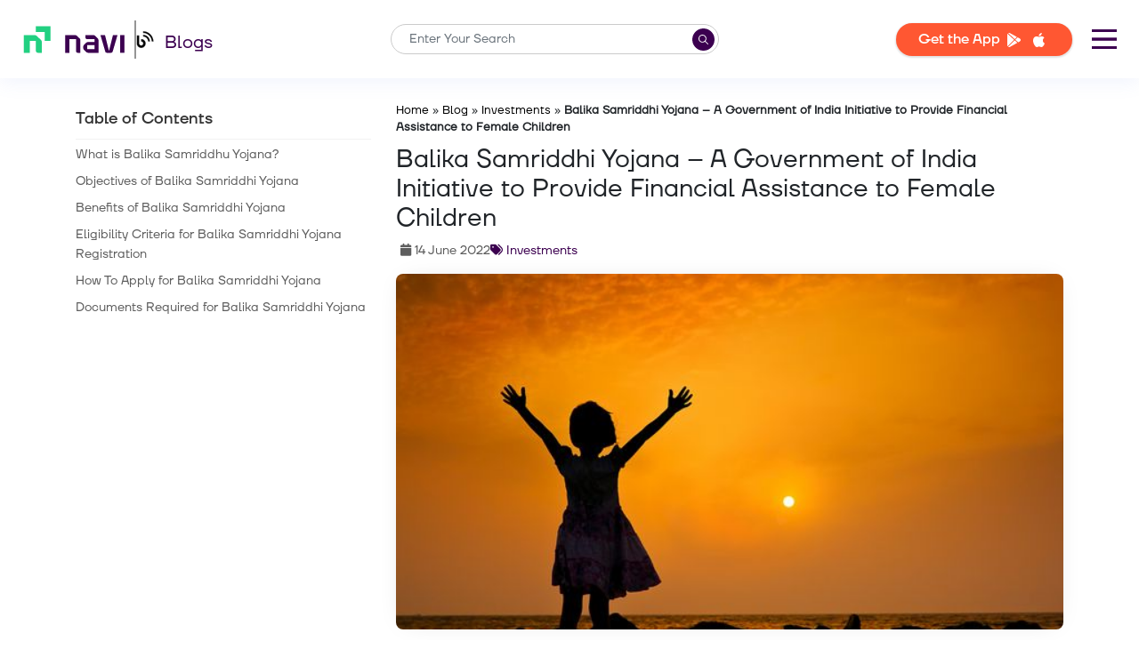

--- FILE ---
content_type: text/html; charset=UTF-8
request_url: https://navi.com/blog/balika-samriddhi-yojana/
body_size: 34608
content:
<!DOCTYPE html>
<html lang="en-IN">

<head>
	<meta charset="UTF-8" />
	<meta http-equiv="X-UA-Compatible" content="IE=edge" />
	<meta name="viewport" content="width=device-width, initial-scale=1.0" />
	<meta property="og:locale" content="en_IN" />
	<meta name='robots' content='index, follow, max-image-preview:large, max-snippet:-1, max-video-preview:-1' />

	<!-- This site is optimized with the Yoast SEO Premium plugin v20.5 (Yoast SEO v20.7) - https://yoast.com/wordpress/plugins/seo/ -->
	<title>Balika Samriddhi Yojana: Registration, Benefits, And How To Apply</title>
	<meta name="description" content="Balika Samriddhi Yojana by the Government of India provides financial help and other benefits to female children. Here’s how to register and apply online." />
	<link rel="canonical" href="https://navi.com/blog/balika-samriddhi-yojana/" />
	<meta property="og:type" content="article" />
	<meta property="og:title" content="Balika Samriddhi Yojana - A Government of India Initiative to Provide Financial Assistance to Female Children" />
	<meta property="og:description" content="Balika Samriddhi Yojana by the Government of India provides financial help and other benefits to female children. Here’s how to register and apply online." />
	<meta property="og:url" content="https://navi.com/blog/balika-samriddhi-yojana/" />
	<meta property="og:site_name" content="Personal Loans" />
	<meta property="article:publisher" content="https://www.facebook.com/Navi" />
	<meta property="article:published_time" content="2022-06-14T14:35:14+00:00" />
	<meta property="article:modified_time" content="2022-11-14T12:11:23+00:00" />
	<meta property="og:image" content="https://navi.com/blog/wp-content/uploads/2022/06/balika-samriddh-yojana.jpg" />
	<meta property="og:image:width" content="600" />
	<meta property="og:image:height" content="400" />
	<meta property="og:image:type" content="image/jpeg" />
	<meta name="author" content="Navi Team" />
	<meta name="twitter:card" content="summary_large_image" />
	<meta name="twitter:creator" content="@navifinance" />
	<meta name="twitter:site" content="@navifinance" />
	<meta name="twitter:label1" content="Written by" />
	<meta name="twitter:data1" content="Navi Team" />
	<meta name="twitter:label2" content="Estimated reading time" />
	<meta name="twitter:data2" content="7 minutes" />
	<!-- Optimized with WP Meteor v3.1.9 - https://wordpress.org/plugins/wp-meteor/ --><script data-wpmeteor-nooptimize="true" data-cfasync="false">var _wpmeteor={"rdelay":1000,"preload":true,"elementor-animations":true,"elementor-pp":true,"v":"3.1.9","rest_url":"https:\/\/navi.com\/blog\/wp-json\/"};(function(){try{new MutationObserver(function(){}),new PerformanceObserver(function(){}),Object.assign({},{}),document.fonts.ready.then(function(){})}catch(a){t="wpmeteordisable=1",i=document.location.href,i.match(/[?&]wpmeteordisable/)||(o="",i.indexOf("?")==-1?i.indexOf("#")==-1?o=i+"?"+t:o=i.replace("#","?"+t+"#"):i.indexOf("#")==-1?o=i+"&"+t:o=i.replace("#","&"+t+"#"),document.location.href=o)}var t,i,o;})();

</script><script data-wpmeteor-nooptimize="true" data-cfasync="false">(()=>{var $=class{constructor(){this.l=[]}emit(o,u=null){this.l[o]&&this.l[o].forEach(v=>v(u))}on(o,u){this.l[o]||=[],this.l[o].push(u)}off(o,u){this.l[o]=(this.l[o]||[]).filter(v=>v!==u)}};var b=new $;var Dt=new Date,Je=()=>(new Date-Dt)/1e3;var Ve=document,Gt="DOMContentLoaded",J=class{constructor(){this.known=[]}init(){let o,u,v=!1,i=p=>{if(!v&&p&&p.fn&&!p.__wpmeteor){let h=function(E){return Ve.addEventListener(Gt,m=>{E.bind(Ve)(p,m,"jQueryMock")}),this};this.known.push([p,p.fn.ready,p.fn.init.prototype.ready]),p.fn.ready=h,p.fn.init.prototype.ready=h,p.__wpmeteor=!0}return p};window.jQuery&&(o=i(window.jQuery)),Object.defineProperty(window,"jQuery",{get(){return o},set(p){return o=i(p)}}),Object.defineProperty(window,"$",{get(){return u},set(p){return u=i(p)}}),b.on("l",()=>v=!0)}unmock(){this.known.forEach(([o,u,v])=>{o.fn.ready=u,o.fn.init.prototype.ready=v})}};var Ye={};((s,o)=>{try{let u=Object.defineProperty({},o,{get:function(){Ye[o]=!0}});s.addEventListener(o,null,u),s.removeEventListener(o,null,u)}catch{}})(window,"passive");var Ge=Ye;var Xe=window,re=document,we="addEventListener",Be="removeEventListener",oe="removeAttribute",se="getAttribute",wt="setAttribute",Ze="DOMContentLoaded",et=["mouseover","keydown","touchmove","touchend","wheel"],tt=["mouseover","mouseout","touchstart","touchmove","touchend","click"],N="data-wpmeteor-";var V=class{init(o){let u=!1,v=!1,i=d=>{u||(u=!0,et.forEach(g=>re.body[Be](g,i,Ge)),clearTimeout(v),b.emit("fi"))},p=d=>{let g=new MouseEvent("click",{view:d.view,bubbles:!0,cancelable:!0});return Object.defineProperty(g,"target",{writable:!1,value:d.target}),g};b.on("i",()=>{u||i()});let h=[],E=d=>{d.target&&"dispatchEvent"in d.target&&(d.type==="click"?(d.preventDefault(),d.stopPropagation(),h.push(p(d))):d.type!=="touchmove"&&h.push(d),d.target[wt](N+d.type,!0))};b.on("l",()=>{tt.forEach(O=>Xe[Be](O,E));let d;for(;d=h.shift();){var g=d.target;g[se](N+"touchstart")&&g[se](N+"touchend")&&!g[se](N+"click")?(g[se](N+"touchmove")||(g[oe](N+"touchmove"),h.push(p(d))),g[oe](N+"touchstart"),g[oe](N+"touchend")):g[oe](N+d.type),g.dispatchEvent(d)}});let m=()=>{et.forEach(d=>re.body[we](d,i,Ge)),tt.forEach(d=>Xe[we](d,E)),re[Be](Ze,m)};re[we](Ze,m)}};var nt=document,ie=nt.createElement("span");ie.setAttribute("id","elementor-device-mode");ie.setAttribute("class","elementor-screen-only");var Bt=!1,rt=()=>(Bt||nt.body.appendChild(ie),getComputedStyle(ie,":after").content.replace(/"/g,""));var ce=window,ct=document,ot=ct.documentElement;var at="getAttribute",lt="setAttribute",st=s=>s[at]("class")||"",it=(s,o)=>s[lt]("class",o),dt=()=>{window.addEventListener("load",function(){let s=rt(),o=Math.max(ot.clientWidth||0,ce.innerWidth||0),u=Math.max(ot.clientHeight||0,ce.innerHeight||0),v=["_animation_"+s,"animation_"+s,"_animation","_animation","animation"];Array.from(ct.querySelectorAll(".elementor-invisible")).forEach(i=>{let p=i.getBoundingClientRect();if(p.top+ce.scrollY<=u&&p.left+ce.scrollX<o)try{let E=JSON.parse(i[at]("data-settings"));if(E.trigger_source)return;let m=E._animation_delay||E.animation_delay||0,d,g;for(var h=0;h<v.length;h++)if(E[v[h]]){g=v[h],d=E[v[h]];break}if(d){let O=st(i),X=d==="none"?O:O+" animated "+d,x=setTimeout(()=>{it(i,X.replace(/\belementor\-invisible\b/,"")),v.forEach(Z=>delete E[Z]),i[lt]("data-settings",JSON.stringify(E))},m);b.on("fi",()=>{clearTimeout(x),it(i,st(i).replace(new RegExp("\b"+d+"\b"),""))})}}catch(E){console.error(E)}})})};var Le=document;var ut="getAttribute",Lt="setAttribute",Ue="querySelectorAll",pt="data-in-mega_smartmenus",ft=()=>{let s=Le.createElement("div");s.innerHTML='<span class="sub-arrow --wp-meteor"><i class="fa" aria-hidden="true"></i></span>';let o=s.firstChild,u=v=>{let i=[];for(;v=v.previousElementSibling;)i.push(v);return i};Le.addEventListener("DOMContentLoaded",function(){Array.from(Le[Ue](".pp-advanced-menu ul")).forEach(v=>{if(v[ut](pt))return;(v[ut]("class")||"").match(/\bmega\-menu\b/)&&v[Ue]("ul").forEach(h=>{h[Lt](pt,!0)});let i=u(v),p=i.filter(h=>h).filter(h=>h.tagName==="A").pop();if(p||(p=i.map(h=>Array.from(h[Ue]("a"))).filter(h=>h).flat().pop()),p){let h=o.cloneNode(!0);p.appendChild(h),new MutationObserver(m=>{m.forEach(({addedNodes:d})=>{d.forEach(g=>{if(g.nodeType===1&&g.tagName==="SPAN")try{p.removeChild(h)}catch{}})})}).observe(p,{childList:!0})}})})};var B="DOMContentLoaded",S="readystatechange",k="message";var Y="SCRIPT";var Ut=()=>{},P=console.error,f="data-wpmeteor-",C=Object.defineProperty,Ce=Object.defineProperties,Se="javascript/blocked",mt=/^(text\/javascript|module)$/i,ht="requestAnimationFrame",vt="requestIdleCallback",ae="setTimeout";(function(s,o,u,v,i,p,h,E,m,d){let g=s.constructor.name+"::",O=o.constructor.name+"::",X=function(e,t){t=t||s;for(var n=0;n<this.length;n++)e.call(t,this[n],n,this)};"NodeList"in s&&!NodeList.prototype.forEach&&(NodeList.prototype.forEach=X),"HTMLCollection"in s&&!HTMLCollection.prototype.forEach&&(HTMLCollection.prototype.forEach=X),_wpmeteor["elementor-animations"]&&dt(),_wpmeteor["elementor-pp"]&&ft();let L=[],x=[],Z=window.innerHeight||document.documentElement.clientHeight,Oe=window.innerWidth||document.documentElement.clientWidth,ee=!1,M=[],G={},_e=!1,le=!1,Et=0,q=o.visibilityState==="visible"?s[ht]:s[ae],ke=s[vt]||q;o[u]("visibilitychange",()=>{q=o.visibilityState==="visible"?s[ht]:s[ae],ke=s[vt]||q});let U=s[ae],te,H=["src","async","defer","type","integrity"],F=Object,W="definePropert";F[W+"y"]=(e,t,n)=>e===s&&["jQuery","onload"].indexOf(t)>=0||(e===o||e===o.body)&&["readyState","write","writeln","on"+S].indexOf(t)>=0?(["on"+S,"on"+m].indexOf(t)&&n.set&&(G["on"+S]=G["on"+S]||[],G["on"+S].push(n.set)),e):e instanceof HTMLScriptElement&&H.indexOf(t)>=0?(e[t+"Getters"]||(e[t+"Getters"]=[],e[t+"Setters"]=[],C(e,t,{set(r){e[t+"Setters"].forEach(a=>a.call(e,r))},get(){return e[t+"Getters"].slice(-1)[0]()}})),n.get&&e[t+"Getters"].push(n.get),n.set&&e[t+"Setters"].push(n.set),e):C(e,t,n),F[W+"ies"]=(e,t)=>{for(let n in t)F[W+"y"](e,n,t[n]);return e};let z,de,A=o[u].bind(o),xe=o[v].bind(o),T=s[u].bind(s),ne=s[v].bind(s);typeof EventTarget<"u"&&(z=EventTarget.prototype.addEventListener,de=EventTarget.prototype.removeEventListener,A=z.bind(o),xe=de.bind(o),T=z.bind(s),ne=de.bind(s));let I=o.createElement.bind(o),gt=o.__proto__.__lookupGetter__("readyState").bind(o),ue;C(o,"readyState",{get(){return ue||gt()},set(e){return ue=e}});let Ae=e=>M.filter(([t,n,r],a)=>{if(!(e.indexOf(t.type)<0)){r||(r=t.target);try{let c=r.constructor.name+"::"+t.type;for(let D=0;D<G[c].length;D++)if(G[c][D]){let l=c+"::"+a+"::"+D;if(!pe[l])return!0}}catch{}}}).length,j,pe={},Q=e=>{M.forEach(([t,n,r],a)=>{if(!(e.indexOf(t.type)<0)){r||(r=t.target);try{let c=r.constructor.name+"::"+t.type;if((G[c]||[]).length)for(let D=0;D<G[c].length;D++){let l=G[c][D];if(l){let y=c+"::"+a+"::"+D;if(!pe[y]){pe[y]=!0,o.readyState=n,j=c;try{Et++,!l.hasOwnProperty("prototype")||l.prototype.constructor===l?l.bind(r)(t):l(t)}catch(w){P(w,l)}j=null}}}}catch(c){P(c)}}})};A(B,e=>{M.push([e,o.readyState,o])}),A(S,e=>{M.push([e,o.readyState,o])}),T(B,e=>{M.push([e,o.readyState,s])}),T(m,e=>{M.push([e,o.readyState,s]),R||Q([B,S,k,m])});let Ne=e=>{M.push([e,o.readyState,s])},yt=()=>{ne(k,Ne),(G[g+"message"]||[]).forEach(e=>{T(k,e)})};T(k,Ne),b.on("fi",o.dispatchEvent.bind(o,new CustomEvent("fi"))),b.on("fi",()=>{le=!0,R=!0,We(),o.readyState="loading",U(_)});let Te=()=>{_e=!0,le&&!R&&(o.readyState="loading",U(_)),ne(m,Te)};T(m,Te),_wpmeteor.rdelay>=0&&new V().init(_wpmeteor.rdelay);let Me=new J;Me.init();let fe=1,Re=()=>{--fe||U(b.emit.bind(b,"l"))},Ct=0,R=!1,_=()=>{let e=L.shift();if(e)e[i](f+"src")?e[E](f+"async")?(fe++,he(e,Re),U(_)):he(e,U.bind(null,_)):(e.origtype==Se&&he(e),U(_));else if(Ae([B,S,k]))Q([B,S,k]),U(_);else if(le&&_e)if(Ae([m,k]))Q([m,k]),U(_);else if(fe>1)ke(_);else if(x.length){for(;x.length;)L.push(x.shift());We(),U(_)}else{if(s.RocketLazyLoadScripts)try{RocketLazyLoadScripts.run()}catch(t){P(t)}o.readyState="complete",yt(),Me.unmock(),R=!1,ee=!0,s[ae](Re)}else R=!1},me=e=>{let t=I(Y),n=e.attributes;for(var r=n.length-1;r>=0;r--)t[p](n[r].name,n[r].value);let a=e[i](f+"type");return a?t.type=a:t.type="text/javascript",(e.textContent||"").match(/^\s*class RocketLazyLoadScripts/)?t.textContent=e.textContent.replace(/^\s*class\s*RocketLazyLoadScripts/,"window.RocketLazyLoadScripts=class").replace("RocketLazyLoadScripts.run();",""):t.textContent=e.textContent,["after","type","src","async","defer"].forEach(c=>t[h](f+c)),t},Pe=(e,t)=>{let n=e.parentNode;if(n){let r=document.createElement(n.tagName);if(q(()=>{r.appendChild(n.replaceChild(t,e))}),!n.isConnected){P("Parent for",e," is not part of the DOM");return}return e}P("No parent for",e)},he=(e,t)=>{let n=e[i](f+"src");if(n){let r=me(e),a=z?z.bind(r):r[u].bind(r);e.getEventListeners&&e.getEventListeners().forEach(([l,y])=>{a(l,y)}),t&&(a(m,t),a(d,t)),r.src=n;let c=Pe(e,r),D=r[i]("type");(!c||e[E]("nomodule")||D&&!mt.test(D))&&t&&t()}else e.origtype===Se?Pe(e,me(e)):t&&t()},ve=(e,t)=>{let n=(G[e]||[]).indexOf(t);if(n>=0)return G[e][n]=void 0,!0},Ie=(e,t,...n)=>{if("HTMLDocument::"+B==j&&e===B&&!t.toString().match(/jQueryMock/)){b.on("l",o.addEventListener.bind(o,e,t,...n));return}if(t&&(e===B||e===S)){let r=O+e;G[r]=G[r]||[],G[r].push(t),ee&&Q([e]);return}return A(e,t,...n)},qe=(e,t)=>{if(e===B){let n=O+e;ve(n,t)}return xe(e,t)};Ce(o,{[u]:{get(){return Ie},set(){return Ie}},[v]:{get(){return qe},set(){return qe}}});let He={},Ee=e=>{if(e)try{e.match(/^\/\/\w+/)&&(e=o.location.protocol+e);let t=new URL(e),n=t.origin;if(n&&!He[n]&&o.location.host!==t.host){let r=I("link");r.rel="preconnect",r.href=n,o.head.appendChild(r),He[n]=!0}}catch{}},K={},Fe=(e,t,n,r)=>{var a=I("link");a.rel=t?"modulepre"+m:"pre"+m,a.as="script",n&&a[p]("crossorigin",n),a.href=e,r.appendChild(a),K[e]=!0},We=()=>{if(_wpmeteor.preload&&L.length){let e=o.createDocumentFragment();L.forEach(t=>{let n=t[i](f+"src");n&&!K[n]&&!t[i](f+"integrity")&&!t[E]("nomodule")&&Fe(n,t[i](f+"type")=="module",t[E]("crossorigin")&&t[i]("crossorigin"),e)}),q(o.head.appendChild.bind(o.head,e))}};A(B,()=>{let e=[...L];for(L.splice(0,L.length),o.querySelectorAll("script["+f+"after]").forEach(t=>{let n=t.__lookupGetter__("type").bind(t);C(t,"origtype",{get(){return n()}}),(t[i](f+"src")||"").match(/\/gtm.js\?/)?x.push(t):t[E](f+"async")?x.unshift(t):L.push(t)});e.length;){let t=e.shift();L.filter(n=>n===t).length||L.push(t),ye.push(t)}});let ge=function(...e){let t=I(...e);if(e[0].toUpperCase()!==Y||!R)return t;let n=t[p].bind(t),r=t[i].bind(t),a=t[E].bind(t);n(f+"after","REORDER"),n(f+"type","text/javascript"),t.type=Se;let c=[];t.getEventListeners=()=>c,F[W+"ies"](t,{onload:{set(l){c.push([m,l])}},onerror:{set(l){c.push([d,l])}}}),H.forEach(l=>{let y=t.__lookupGetter__(l).bind(t);F[W+"y"](t,l,{set(w){return w?t[p](f+l,w):t[h](f+l)},get(){return t[i](f+l)}}),C(t,"orig"+l,{get(){return y()}})}),t[u]=function(l,y){c.push([l,y])},t[p]=function(l,y){if(H.indexOf(l)>=0)return y?n(f+l,y):t[h](f+l);n(l,y)},t[i]=function(l){return H.indexOf(l)>=0?r(f+l):r(l)},t[E]=function(l){return H.indexOf(l)>=0?a(f+l):a(l)};let D=t.attributes;return C(t,"attributes",{get(){return[...D].filter(y=>y.name!=="type"&&y.name!==f+"after").map(y=>({name:y.name.match(new RegExp(f))?y.name.replace(f,""):y.name,value:y.value}))}}),t};Object.defineProperty(o,"createElement",{set(e){e!==ge&&(te=e)},get(){return te||ge}});let ye=[],ze=new MutationObserver(e=>{R&&e.forEach(({addedNodes:t,target:n})=>{t.forEach(r=>{if(r.nodeType===1)if(Y===r.tagName)if(r[i](f+"after")==="REORDER"&&(!r[i](f+"type")||mt.test(r[i](f+"type")))){let a=r[i](f+"src");ye.filter(c=>c===r).length&&P("Inserted twice",r),r.parentNode?(ye.push(r),(a||"").match(/\/gtm.js\?/)?(x.push(r),Ee(a)):r[E](f+"async")?(x.unshift(r),Ee(a)):(a&&L.length&&!r[i](f+"integrity")&&!r[E]("nomodule")&&!K[a]&&L.length&&(Ut(Je(),"pre preload",L.length),Fe(a,r[i](f+"type")=="module",r[E]("crossorigin")&&r[i]("crossorigin"),o.head)),L.push(r))):(r.addEventListener(m,c=>c.target.parentNode.removeChild(c.target)),r.addEventListener(d,c=>c.target.parentNode.removeChild(c.target)),n.appendChild(r))}else b.emit("s",r.src);else r.tagName==="LINK"&&r[i]("as")==="script"&&(K[r[i]("href")]=!0)})})});ze.observe(o.documentElement,{childList:!0,subtree:!0,attributes:!0,attributeOldValue:!0}),b.on("l",()=>{(!te||te===ge)&&(o.createElement=I,ze.disconnect())});let be=e=>{let t,n;!o.currentScript||!o.currentScript.parentNode?(t=o.body,n=t.lastChild):(n=o.currentScript,t=n.parentNode);try{let r=I("div");r.innerHTML=e,Array.from(r.childNodes).forEach(a=>{a.nodeName===Y?t.insertBefore(me(a),n):t.insertBefore(a,n)})}catch(r){P(r)}},je=e=>be(e+`
`);Ce(o,{write:{get(){return be},set(e){return be=e}},writeln:{get(){return je},set(e){return je=e}}});let Qe=(e,t,...n)=>{if("Window::"+B==j&&e===B&&!t.toString().match(/jQueryMock/)){b.on("l",s.addEventListener.bind(s,e,t,...n));return}if("Window::"+m==j&&e===m){b.on("l",s.addEventListener.bind(s,e,t,...n));return}if(t&&(e===m||e===B||e===k&&!ee)){let r=e===B?O+e:g+e;G[r]=G[r]||[],G[r].push(t),ee&&Q([e]);return}return T(e,t,...n)},Ke=(e,t)=>{if(e===m){let n=e===B?O+e:g+e;ve(n,t)}return ne(e,t)};Ce(s,{[u]:{get(){return Qe},set(){return Qe}},[v]:{get(){return Ke},set(){return Ke}}});let De=e=>{let t;return{get(){return t},set(n){return t&&ve(e,n),G[e]=G[e]||[],G[e].push(n),t=n}}};A("wpl",e=>{let{target:t,event:n}=e.detail,r=t==s?o.body:t,a=r[i](f+"on"+n.type);r[h](f+"on"+n.type),C(n,"target",{value:t}),C(n,"currentTarget",{value:t});let c=new Function(a).bind(t);t.event=n,s[u](m,s[u].bind(s,m,c))});{let e=De(g+m);C(s,"onload",e),A(B,()=>{C(o.body,"onload",e)})}if(C(o,"onreadystatechange",De(O+S)),C(s,"onmessage",De(g+k)),!1)try{}catch(e){}let bt=e=>{let n={"4g":1250,"3g":2500,"2g":2500}[(navigator.connection||{}).effectiveType]||0,r=e.getBoundingClientRect(),a={top:-1*Z-n,left:-1*Oe-n,bottom:Z+n,right:Oe+n};return!(r.left>=a.right||r.right<=a.left||r.top>=a.bottom||r.bottom<=a.top)},$e=(e=!0)=>{let t=1,n=-1,r={},a=c=>{n++,--t||U(b.emit.bind(b,"i"),_wpmeteor.rdelay)};Array.from(o.getElementsByTagName("*")).forEach(c=>{let D,l,y;if(c.tagName==="IMG"){let w=c.currentSrc||c.src;w&&!r[w]&&!w.match(/^data:/i)&&((c.loading||"").toLowerCase()!=="lazy"||bt(c))&&(D=w)}else if(c.tagName===Y)Ee(c[i](f+"src"));else if(c.tagName==="LINK"&&c[i]("as")==="script"&&["pre"+m,"modulepre"+m].indexOf(c[i]("rel"))>=0)K[c[i]("href")]=!0;else if((l=s.getComputedStyle(c))&&(y=(l.backgroundImage||"").match(/^url\s*\((.*?)\)/i))&&(y||[]).length){let w=y[0].slice(4,-1).replace(/"/g,"");!r[w]&&!w.match(/^data:/i)&&(D=w)}if(D){r[D]=!0;let w=new Image;e&&(t++,w[u](m,a),w[u](d,a)),w.src=D}}),o.fonts.ready.then(()=>{a()})};_wpmeteor.rdelay<0?A("reveal:css",b.emit.bind(b,"fi")):_wpmeteor.rdelay===0?A(B,()=>U($e.bind(null,!1))):T(m,$e)})(window,document,"addEventListener","removeEventListener","getAttribute","setAttribute","removeAttribute","hasAttribute","load","error");})();

</script><script type="application/ld+json" class="yoast-schema-graph">{"@context":"https://schema.org","@graph":[{"@type":"Article","@id":"https://navi.com/blog/balika-samriddhi-yojana/#article","isPartOf":{"@id":"https://navi.com/blog/balika-samriddhi-yojana/"},"author":{"name":"Navi Team","@id":"https://navi.com/blog/#/schema/person/c47a3547af7f6998ec5f37201fad1011"},"headline":"Balika Samriddhi Yojana &#8211; A Government of India Initiative to Provide Financial Assistance to Female Children","datePublished":"2022-06-14T14:35:14+00:00","dateModified":"2022-11-14T12:11:23+00:00","mainEntityOfPage":{"@id":"https://navi.com/blog/balika-samriddhi-yojana/"},"wordCount":1476,"commentCount":0,"publisher":{"@id":"https://navi.com/blog/#organization"},"image":{"@id":"https://navi.com/blog/balika-samriddhi-yojana/#primaryimage"},"thumbnailUrl":"https://navi.com/blog/wp-content/uploads/2022/06/balika-samriddh-yojana.jpg","articleSection":["Investments"],"inLanguage":"en-GB","potentialAction":[{"@type":"CommentAction","name":"Comment","target":["https://navi.com/blog/balika-samriddhi-yojana/#respond"]}]},{"@type":["WebPage","FAQPage"],"@id":"https://navi.com/blog/balika-samriddhi-yojana/","url":"https://navi.com/blog/balika-samriddhi-yojana/","name":"Balika Samriddhi Yojana: Registration, Benefits, And How To Apply","isPartOf":{"@id":"https://navi.com/blog/#website"},"primaryImageOfPage":{"@id":"https://navi.com/blog/balika-samriddhi-yojana/#primaryimage"},"image":{"@id":"https://navi.com/blog/balika-samriddhi-yojana/#primaryimage"},"thumbnailUrl":"https://navi.com/blog/wp-content/uploads/2022/06/balika-samriddh-yojana.jpg","datePublished":"2022-06-14T14:35:14+00:00","dateModified":"2022-11-14T12:11:23+00:00","description":"Balika Samriddhi Yojana by the Government of India provides financial help and other benefits to female children. Here’s how to register and apply online.","breadcrumb":{"@id":"https://navi.com/blog/balika-samriddhi-yojana/#breadcrumb"},"mainEntity":[{"@id":"https://navi.com/blog/balika-samriddhi-yojana/#faq-question-1655215830202"},{"@id":"https://navi.com/blog/balika-samriddhi-yojana/#faq-question-1655215843411"},{"@id":"https://navi.com/blog/balika-samriddhi-yojana/#faq-question-1655215854697"},{"@id":"https://navi.com/blog/balika-samriddhi-yojana/#faq-question-1655215866281"},{"@id":"https://navi.com/blog/balika-samriddhi-yojana/#faq-question-1655215878740"}],"inLanguage":"en-GB","potentialAction":[{"@type":"ReadAction","target":["https://navi.com/blog/balika-samriddhi-yojana/"]}]},{"@type":"ImageObject","inLanguage":"en-GB","@id":"https://navi.com/blog/balika-samriddhi-yojana/#primaryimage","url":"https://navi.com/blog/wp-content/uploads/2022/06/balika-samriddh-yojana.jpg","contentUrl":"https://navi.com/blog/wp-content/uploads/2022/06/balika-samriddh-yojana.jpg","width":600,"height":400,"caption":"Balika Samriddh Yojana"},{"@type":"BreadcrumbList","@id":"https://navi.com/blog/balika-samriddhi-yojana/#breadcrumb","itemListElement":[{"@type":"ListItem","position":1,"name":"Home","item":"https://navi.com/"},{"@type":"ListItem","position":2,"name":"Blog","item":"https://navi.com/blog/"},{"@type":"ListItem","position":3,"name":"Investments","item":"https://navi.com/blog/investments/"},{"@type":"ListItem","position":4,"name":"Balika Samriddhi Yojana &#8211; A Government of India Initiative to Provide Financial Assistance to Female Children"}]},{"@type":"WebSite","@id":"https://navi.com/blog/#website","url":"https://navi.com/blog/","name":"Personal Loans","description":"Get Instant Personal Loans upto Rs 5 lakh from Navi App","publisher":{"@id":"https://navi.com/blog/#organization"},"potentialAction":[{"@type":"SearchAction","target":{"@type":"EntryPoint","urlTemplate":"https://navi.com/blog/?s={search_term_string}"},"query-input":"required name=search_term_string"}],"inLanguage":"en-GB"},{"@type":"Organization","@id":"https://navi.com/blog/#organization","name":"Navi Technology Pvt. Ltd.","url":"https://navi.com/blog/","logo":{"@type":"ImageObject","inLanguage":"en-GB","@id":"https://navi.com/blog/#/schema/logo/image/","url":"https://navi.com/blog/wp-content/uploads/2022/11/new-navi-logo.png","contentUrl":"https://navi.com/blog/wp-content/uploads/2022/11/new-navi-logo.png","width":426,"height":148,"caption":"Navi Technology Pvt. Ltd."},"image":{"@id":"https://navi.com/blog/#/schema/logo/image/"},"sameAs":["https://www.facebook.com/Navi","https://twitter.com/navifinance","https://www.instagram.com/naviappofficial/","https://www.linkedin.com/company/go-navi","https://www.youtube.com/channel/UCq9eJXkDqLFJ_6wAXTEZxmw","https://en.wikipedia.org/wiki/Navi_Group"]},{"@type":"Person","@id":"https://navi.com/blog/#/schema/person/c47a3547af7f6998ec5f37201fad1011","name":"Navi Team","image":{"@type":"ImageObject","inLanguage":"en-GB","@id":"https://navi.com/blog/#/schema/person/image/","url":"https://secure.gravatar.com/avatar/6a14d206e810efa3d3725072ce61f9f5?s=96&r=g","contentUrl":"https://secure.gravatar.com/avatar/6a14d206e810efa3d3725072ce61f9f5?s=96&r=g","caption":"Navi Team"},"description":"We are a diverse group of writers, editors and Subject Matter Experts striving to bring the most accurate, authentic and trustworthy finance and finance-related information to our readers. Our mission is to simplify jargon and industry lingo. We believe sharing knowledge through relatable content is a powerful medium to empower, guide and shape the mindset of a billion people of this country.","url":"https://navi.com/blog/author/navi-editorial-team/"},{"@type":"Question","@id":"https://navi.com/blog/balika-samriddhi-yojana/#faq-question-1655215830202","position":1,"url":"https://navi.com/blog/balika-samriddhi-yojana/#faq-question-1655215830202","name":"Q1. Who is eligible for Balika Samriddhi Yojana?","answerCount":1,"acceptedAnswer":{"@type":"Answer","text":"Ans:<strong> </strong>Girl children born on or after August 15, 1997, to families below the poverty line or in economically weaker sections are eligible for Balika Samriddhi Yojana.","inLanguage":"en-GB"},"inLanguage":"en-GB"},{"@type":"Question","@id":"https://navi.com/blog/balika-samriddhi-yojana/#faq-question-1655215843411","position":2,"url":"https://navi.com/blog/balika-samriddhi-yojana/#faq-question-1655215843411","name":"Q2. Is there any benefit offered at the time of birth?","answerCount":1,"acceptedAnswer":{"@type":"Answer","text":"Ans:<strong> </strong>Yes, girl children from economically weaker sections are eligible for a cash amount of Rs. 500 at birth. This is also deposited into the beneficiary bank account associated with the scheme.","inLanguage":"en-GB"},"inLanguage":"en-GB"},{"@type":"Question","@id":"https://navi.com/blog/balika-samriddhi-yojana/#faq-question-1655215854697","position":3,"url":"https://navi.com/blog/balika-samriddhi-yojana/#faq-question-1655215854697","name":"Q3. What is the last date to apply for Balika Samriddhi Yojana?","answerCount":1,"acceptedAnswer":{"@type":"Answer","text":"Ans:<strong> </strong>There are no application dates, and the scheme is open throughout the year. Eligible beneficiaries can apply for Balika Samriddhi Yojana online as well.","inLanguage":"en-GB"},"inLanguage":"en-GB"},{"@type":"Question","@id":"https://navi.com/blog/balika-samriddhi-yojana/#faq-question-1655215866281","position":4,"url":"https://navi.com/blog/balika-samriddhi-yojana/#faq-question-1655215866281","name":"Q4. Can families with more than two girl children benefit from the scheme?","answerCount":1,"acceptedAnswer":{"@type":"Answer","text":"Ans:<strong> </strong>Families from economically weaker sections can access Balika Samriddhi Yojanabenefits for their daughters. However, only two children per family are eligible for scheme-related benefits irrespective of the total number of children.","inLanguage":"en-GB"},"inLanguage":"en-GB"},{"@type":"Question","@id":"https://navi.com/blog/balika-samriddhi-yojana/#faq-question-1655215878740","position":5,"url":"https://navi.com/blog/balika-samriddhi-yojana/#faq-question-1655215878740","name":"Q5. What happens in case the registered child dies before 18 years of age?","answerCount":1,"acceptedAnswer":{"@type":"Answer","text":"Ans:<strong> </strong>In case of death before 18, the family can withdraw the amount accumulated in the bank account along with interest earned.","inLanguage":"en-GB"},"inLanguage":"en-GB"}]}</script>
	<!-- / Yoast SEO Premium plugin. -->


<link rel='dns-prefetch' href='//navi.com' />
<link rel="alternate" type="application/rss+xml" title="Personal Loans &raquo; Balika Samriddhi Yojana &#8211; A Government of India Initiative to Provide Financial Assistance to Female Children Comments Feed" href="https://navi.com/blog/balika-samriddhi-yojana/feed/" />
<style id='acf-calculator-style-inline-css' type='text/css'>
.emi-calculator-container {
  display: flex;
  width: 100%;
  gap: 50px;
  height: max-content;
  align-items: center;
  justify-content: space-between;
}

.emi-calculator .view,
.emi-calculator .breakup {
  width: 100%;
}

.emi-calculator .detail input::-webkit-outer-spin-button,
.emi-calculator .detail input::-webkit-inner-spin-button {
  -webkit-appearance: none;
  margin: 0;
}

/* Firefox */
.emi-calculator .detail input[type=number] {
  -moz-appearance: textfield;
}

.detail {
  display: flex;
  justify-content: space-between;
  margin: 15px 0px;
}

/*----- Styling the sliders ----*/
.emi-calculator input[type="range"] {
  -webkit-appearance: none;
  margin: 10px 0;
  width: 100%;
}

.emi-calculator input[type="range"]:focus {
  outline: none;
}

.emi-calculator input[type="range"]::-webkit-slider-runnable-track {
  width: 100%;
  height: 6px;
  cursor: pointer;
  background: var(--navi-primary-color);
  border-radius: 10px;
}

.emi-calculator input[type="range"]::-webkit-slider-thumb {
  box-shadow: 2px 2px 5px #b3b3b3, -1px -1px 3px grey;
  border: 5px solid #ffffff;
  height: 20px;
  width: 20px;
  border-radius: 50%;
  background: var(--navi-primary-color);
  cursor: pointer;
  margin-top: -6px;
  -webkit-appearance: none;
}

.emi-calculator input[type="range"]:focus::-webkit-slider-runnable-track {
  background: #b3b3b3;
}

.emi-calculator input[type="range"]::-moz-range-track {
  width: 100%;
  height: 6px;
  cursor: pointer;
  background: var(--navi-primary-color);
  border-color: transparent;
  border-width: 16px 0;
  color: transparent;
  border-radius: 10px;
}

.emi-calculator input[type="range"]::-moz-range-thumb {
  box-shadow: 2px 2px 5px #b3b3b3, -1px -1px 3px grey;
  border: 5px solid #ffffff;
  height: 20px;
  width: 20px;
  border-radius: 50%;
  background: var(--navi-primary-color);
  cursor: pointer;
  margin-top: -6px;
}

.emi-calculator input[type="range"]::-ms-track {
  width: 100%;
  height: 6px;
  cursor: pointer;
  background: var(--navi-primary-color);
  border-color: transparent;
  border-width: 16px 0;
  color: transparent;
  border-radius: 10px;
}

.emi-calculator input[type="range"]::-ms-fill-lower {
  background: var(--navi-primary-color);
  border-radius: 5px;
}

.emi-calculator input[type="range"]::-ms-fill-upper {
  background: var(--navi-primary-color);
  border-radius: 5px;
}

.emi-calculator input[type="range"]::-ms-thumb {
  box-shadow: 2px 2px 5px #b3b3b3, -1px -1px 3px grey;
  border: 5px solid #ffffff;
  height: 20px;
  width: 20px;
  border-radius: 50%;
  background: var(--navi-primary-color);
  cursor: pointer;
  margin-top: -6px;
}

.emi-calculator input[type="range"]:focus::-ms-fill-lower {
  background: var(--navi-primary-color);
}

.emi-calculator input[type="range"]:focus::-ms-fill-upper {
  background: var(--navi-primary-color);
}

/*-------------------------------------*/
.emi-calculator #price {}

.emi-calculator #price-container {
  color: var(--navi-primary-color);
  margin-top: 50px;
}

.emi-calculator #price-container::before {
  content: "Monthly Payable:";
  font-size: 12px;
  display: block;
}

/* New CSS */
.emi-calculator .emi-details {
  display: flex;
  align-items: center;
  justify-content: space-between;
}

.emi-calculator .view {
  padding: 18px;
  background: #FBFCFD;
}

.emi-calculator-container .detail p:first-child,
.exta-label p {
  font-size: 16px;
  line-height: 32px;
  color: #011A48;
  font-weight: 700;
}

.emi-calculator-container .exta-label {
  margin-top: 16px;
}

.emi-calculator-container .detail input[type="number"] {
  background: #f5f5f5;
  border-radius: 4px;
  padding: 4px 16px;
  font-weight: 600;
  font-size: 14px;
  line-height: 24px;
  color: #111536;
  width: 100px;
  text-align: left;
  border: 0;
}

.emi-calculator .detail p:last-child {
  position: absolute;
  right: 5px;
  color: #111536;
  font-size: 14px;
  top: 4px;
}

.emi-calculator .detail p {
  margin: 0;
}

.emi-calculator p.emi-details__value {
  color: #111536;
  font-weight: bold;
}

.emi-details p {
  font-weight: 400;
  color: rgba(1, 26, 72, .6);
  font-size: 14px;
  margin: 0;
}

.emi-details {
  padding: 6px 0;
}

p#loan-amt-text::before,
p#money-symbol::before {
  content: '₹';
  position: absolute;
  left: -89px;
  top: 2px;
}

.emi-calculator .track {
  width: 100%;
  height: 7px;
  background: #dddddd;
  position: absolute;
  bottom: 8%;
  transform: translateY(-59%);
  pointer-events: none;
  border-radius: 100px;
}

.emi-calculator .track-inner {
  width: 0;
  height: 100%;
  background: var(--navi-primary-color);
  border-radius: 100px;
  /* 	transition: all 0.4s; */
}

.emi-calculator .custom-input {
  position: relative;
}

.emi-calculator .thumb {
  width: 20px;
  height: 20px;
  background: var(--navi-primary-color);
  border-radius: 50%;
  position: absolute;
  bottom: -7%;
  left: 0;
  transform: translate(0%, -50%);
  pointer-events: none;
  border: 6px solid #fff;
  box-shadow: 0 0 0 1px var(--navi-primary-color);
  /* 	transition: all 0.4s; */
}

.emi-calculator input[type="range"] {
  width: 100%;
  cursor: pointer;
  opacity: 0;
}

.emiChart {
    position: relative;
    width: 190px;
    height: 190px;
    margin: auto;
    max-width: 190px;
	max-height: 190px;
}

.emi-calculator input[type="range"]::-ms-tooltip {
  display: none;
}

.blog-calculator .emi-calculator {
  background: #fff;
  box-shadow: 0px 4px 20px rgb(0 0 0 / 9%);
  border-radius: 8px;
  padding: 20px;
  margin: 30px 0px 22px;
}

.blog-calculator--container {
  max-width: 760px;
  margin: auto;
}

.emi-calculator .detail input:focus {
  outline: none;
}

.post--content .loan-details p {
  margin-bottom: 0;
  line-height: inherit;
}

.chart_labels_wrapper {
  display: flex;
  font-size: 13px;
  justify-content: center;
  gap: 40px;
}

.chart_labels_wrapper .chart_label {
  position: relative;
}

.chart_labels_wrapper .chart_label::before {
  content: '';
  width: 14px;
  height: 14px;
  position: absolute;
  background: var(--navi-primary-color);
  left: -18px;
  top: 3px;
  border-radius: 4px;
}

.chart_labels_wrapper .principal_radio::before {
  background: #9d7fa7;
}

.loan-details {
  margin-top: 20px;
}

body.block-editor-page .emi-calculator .thumb {
  width: 10px;
  height: 10px;
  bottom: -10%;
}

.blog-calculator--cta {
  text-align: center;
}

.blog-calculator--cta a {
  font-size: 16px;
  line-height: 20px;
  color: #FFFFFF !important;
  background-color: var(--navi-primary-color);
  border-radius: 100px 100px 100px 100px;
  padding: 14px 50px 14px 50px;
  text-decoration: none;
  font-weight: 500;
  display: inline-block;
}

body.block-editor-page .blog-calculator--cta a {
  pointer-events: none;
}

.blog-calculator {
  margin-bottom: 20px;
}

@media(max-width: 767px) {
  .emi-calculator-container {
    flex-direction: column;
    gap: 0;
  }
}
</style>
<style id='acf-product-card-style-inline-css' type='text/css'>
.product-card {
	background: #f2f7fc;
	padding: 20px;
	border-radius: 8px;
	margin: 15px 0;
}

.product-card--header {
	display: flex;
	align-items: center;
	justify-content: space-between;
	margin-bottom: 16px;
}

.product-card--header a.product-card--link {
	margin: 0;
	color: #3C0050;
}

h2.product-card--title {
	font-size: 22px;
	font-weight: 900;
	color: #3c0050;
}

.product-card--item-image {
	position: relative;
}

.product-card--item--offer {
	position: absolute;
	top: 20px;
	background: #3c0050;
	padding: 3px 11px;
	font-weight: 800;
	color: #fff;
}

.product-card--item--offer::before,
.product-card--item--offer::after {
	content: "";
	position: absolute;
	top: 0px;
}

ul.product-card--highlights {
	list-style: none;
	padding: 0;
	display: flex;
	flex-wrap: wrap;
}

ul.product-card--highlights li::before {
	position: relative;
	content: "\f00c";
	font-family: 'Font Awesome 6 Free';
	font-size: 14px;
	left: 0;
	top: 0px;
	margin-right: 5px;
	color: #22d081;
}

ul.product-card--highlights li {
	position: relative;
	margin-right: 15px;
	font-size: 14px;
	color: #111;
	font-weight: 500;
}

.product-card--body {
	display: flex;
	gap: 17px;
	position: relative;
}

.product-card--items {
	background: #fff;
	border-radius: 5px;
	overflow: hidden;
	max-width: 230px;
}

.product-card--item-content {
	padding: 11px;
	padding-bottom: 18px;
}

h3.product-card--item-title {
	font-size: 18px !important;
	margin-bottom: 2px !important;
	font-weight: 900;
}

.product-card--item-description {
	margin-bottom: 10px;
	font-size: 13px;
}

.product-card--item-content a.product-card--link,
.product-card--header a {
	color: #3c0050;
	border: 1px solid #3c0050;
	padding: 3px 10px;
	display: inline-block;
	margin-top: 10px;
	font-weight: 900;
	border-radius: 100px;
	font-size: 14px;
}

.product-card--item-content a.product-card--link:hover,
.product-card--header a:hover {
	background: #3c0050;
	color: #fff;
}

.product-card--header-1 {
	flex: 1;
}

.product-card--item-image img {
	height: 160px;
	object-fit: cover;
	width: 100%;
}

.product-card--slider .slick-slide {
	margin: 0 10px !important;
}

.product-card--slider button.slick-next.slick-arrow {
	right: 10px !important;
}

.product-card--slider button.slick-prev.slick-arrow {
	left: 5px !important;
}

.product-card--slider .slick-arrow {
	top: 44% !important;
}

@media (max-width: 767px) {
	.product-card {
		padding: 15px;
	}

	.product-card--body {
		flex-direction: column;
	}

	.product-card--body {
		flex-direction: column;
	}

	.product-card--items {
		max-width: 100%;
	}

	.product-card--item-image img {
		height: 220px;
	}

	ul.product-card--highlights li {
		font-size: 12px;
	}

	.product-card--header {
		align-items: flex-start;
		flex-direction: column;
	}
}
</style>
<style id='acf-creative-list-style-inline-css' type='text/css'>
.creative-block {
	margin: 60px 0;
}

.creative-block-item {
	background: #F9F7FF;
	padding: 35px;
	margin-bottom: 32px;
	padding-left: 120px;
	position: relative;
}

.creative-block .creative-block-item:last-child {
	margin-bottom: 0;
}

.creative-block-item .index {
	position: absolute;
	left: 0;
	color: #f5f1ff;
	font-weight: 800;
	font-size: 132px;
	top: 50%;
	line-height: normal;
	transform: translateY(-50%);
}

.creative-block-item .title {
	font-weight: 600;
	margin-bottom: 10px;
}

.creative-block-item .description {
	font-size: 17px;
}
</style>
<style id='acf-creative-quote-style-inline-css' type='text/css'>
.creative-quote {
	border-left: 7px solid #3C0050;
	padding-left: 18px;
	margin: 64px 0;
}

.creative-quote .title {
	color: #1F002A;
	font-weight: 400;
	margin-bottom: 26px;
}
</style>
<style id='global-styles-inline-css' type='text/css'>
body{--wp--preset--color--black: #000000;--wp--preset--color--cyan-bluish-gray: #abb8c3;--wp--preset--color--white: #ffffff;--wp--preset--color--pale-pink: #f78da7;--wp--preset--color--vivid-red: #cf2e2e;--wp--preset--color--luminous-vivid-orange: #ff6900;--wp--preset--color--luminous-vivid-amber: #fcb900;--wp--preset--color--light-green-cyan: #7bdcb5;--wp--preset--color--vivid-green-cyan: #00d084;--wp--preset--color--pale-cyan-blue: #8ed1fc;--wp--preset--color--vivid-cyan-blue: #0693e3;--wp--preset--color--vivid-purple: #9b51e0;--wp--preset--gradient--vivid-cyan-blue-to-vivid-purple: linear-gradient(135deg,rgba(6,147,227,1) 0%,rgb(155,81,224) 100%);--wp--preset--gradient--light-green-cyan-to-vivid-green-cyan: linear-gradient(135deg,rgb(122,220,180) 0%,rgb(0,208,130) 100%);--wp--preset--gradient--luminous-vivid-amber-to-luminous-vivid-orange: linear-gradient(135deg,rgba(252,185,0,1) 0%,rgba(255,105,0,1) 100%);--wp--preset--gradient--luminous-vivid-orange-to-vivid-red: linear-gradient(135deg,rgba(255,105,0,1) 0%,rgb(207,46,46) 100%);--wp--preset--gradient--very-light-gray-to-cyan-bluish-gray: linear-gradient(135deg,rgb(238,238,238) 0%,rgb(169,184,195) 100%);--wp--preset--gradient--cool-to-warm-spectrum: linear-gradient(135deg,rgb(74,234,220) 0%,rgb(151,120,209) 20%,rgb(207,42,186) 40%,rgb(238,44,130) 60%,rgb(251,105,98) 80%,rgb(254,248,76) 100%);--wp--preset--gradient--blush-light-purple: linear-gradient(135deg,rgb(255,206,236) 0%,rgb(152,150,240) 100%);--wp--preset--gradient--blush-bordeaux: linear-gradient(135deg,rgb(254,205,165) 0%,rgb(254,45,45) 50%,rgb(107,0,62) 100%);--wp--preset--gradient--luminous-dusk: linear-gradient(135deg,rgb(255,203,112) 0%,rgb(199,81,192) 50%,rgb(65,88,208) 100%);--wp--preset--gradient--pale-ocean: linear-gradient(135deg,rgb(255,245,203) 0%,rgb(182,227,212) 50%,rgb(51,167,181) 100%);--wp--preset--gradient--electric-grass: linear-gradient(135deg,rgb(202,248,128) 0%,rgb(113,206,126) 100%);--wp--preset--gradient--midnight: linear-gradient(135deg,rgb(2,3,129) 0%,rgb(40,116,252) 100%);--wp--preset--duotone--dark-grayscale: url('#wp-duotone-dark-grayscale');--wp--preset--duotone--grayscale: url('#wp-duotone-grayscale');--wp--preset--duotone--purple-yellow: url('#wp-duotone-purple-yellow');--wp--preset--duotone--blue-red: url('#wp-duotone-blue-red');--wp--preset--duotone--midnight: url('#wp-duotone-midnight');--wp--preset--duotone--magenta-yellow: url('#wp-duotone-magenta-yellow');--wp--preset--duotone--purple-green: url('#wp-duotone-purple-green');--wp--preset--duotone--blue-orange: url('#wp-duotone-blue-orange');--wp--preset--font-size--small: 13px;--wp--preset--font-size--medium: 20px;--wp--preset--font-size--large: 36px;--wp--preset--font-size--x-large: 42px;--wp--preset--spacing--20: 0.44rem;--wp--preset--spacing--30: 0.67rem;--wp--preset--spacing--40: 1rem;--wp--preset--spacing--50: 1.5rem;--wp--preset--spacing--60: 2.25rem;--wp--preset--spacing--70: 3.38rem;--wp--preset--spacing--80: 5.06rem;--wp--preset--shadow--natural: 6px 6px 9px rgba(0, 0, 0, 0.2);--wp--preset--shadow--deep: 12px 12px 50px rgba(0, 0, 0, 0.4);--wp--preset--shadow--sharp: 6px 6px 0px rgba(0, 0, 0, 0.2);--wp--preset--shadow--outlined: 6px 6px 0px -3px rgba(255, 255, 255, 1), 6px 6px rgba(0, 0, 0, 1);--wp--preset--shadow--crisp: 6px 6px 0px rgba(0, 0, 0, 1);}:where(.is-layout-flex){gap: 0.5em;}body .is-layout-flow > .alignleft{float: left;margin-inline-start: 0;margin-inline-end: 2em;}body .is-layout-flow > .alignright{float: right;margin-inline-start: 2em;margin-inline-end: 0;}body .is-layout-flow > .aligncenter{margin-left: auto !important;margin-right: auto !important;}body .is-layout-constrained > .alignleft{float: left;margin-inline-start: 0;margin-inline-end: 2em;}body .is-layout-constrained > .alignright{float: right;margin-inline-start: 2em;margin-inline-end: 0;}body .is-layout-constrained > .aligncenter{margin-left: auto !important;margin-right: auto !important;}body .is-layout-constrained > :where(:not(.alignleft):not(.alignright):not(.alignfull)){max-width: var(--wp--style--global--content-size);margin-left: auto !important;margin-right: auto !important;}body .is-layout-constrained > .alignwide{max-width: var(--wp--style--global--wide-size);}body .is-layout-flex{display: flex;}body .is-layout-flex{flex-wrap: wrap;align-items: center;}body .is-layout-flex > *{margin: 0;}:where(.wp-block-columns.is-layout-flex){gap: 2em;}.has-black-color{color: var(--wp--preset--color--black) !important;}.has-cyan-bluish-gray-color{color: var(--wp--preset--color--cyan-bluish-gray) !important;}.has-white-color{color: var(--wp--preset--color--white) !important;}.has-pale-pink-color{color: var(--wp--preset--color--pale-pink) !important;}.has-vivid-red-color{color: var(--wp--preset--color--vivid-red) !important;}.has-luminous-vivid-orange-color{color: var(--wp--preset--color--luminous-vivid-orange) !important;}.has-luminous-vivid-amber-color{color: var(--wp--preset--color--luminous-vivid-amber) !important;}.has-light-green-cyan-color{color: var(--wp--preset--color--light-green-cyan) !important;}.has-vivid-green-cyan-color{color: var(--wp--preset--color--vivid-green-cyan) !important;}.has-pale-cyan-blue-color{color: var(--wp--preset--color--pale-cyan-blue) !important;}.has-vivid-cyan-blue-color{color: var(--wp--preset--color--vivid-cyan-blue) !important;}.has-vivid-purple-color{color: var(--wp--preset--color--vivid-purple) !important;}.has-black-background-color{background-color: var(--wp--preset--color--black) !important;}.has-cyan-bluish-gray-background-color{background-color: var(--wp--preset--color--cyan-bluish-gray) !important;}.has-white-background-color{background-color: var(--wp--preset--color--white) !important;}.has-pale-pink-background-color{background-color: var(--wp--preset--color--pale-pink) !important;}.has-vivid-red-background-color{background-color: var(--wp--preset--color--vivid-red) !important;}.has-luminous-vivid-orange-background-color{background-color: var(--wp--preset--color--luminous-vivid-orange) !important;}.has-luminous-vivid-amber-background-color{background-color: var(--wp--preset--color--luminous-vivid-amber) !important;}.has-light-green-cyan-background-color{background-color: var(--wp--preset--color--light-green-cyan) !important;}.has-vivid-green-cyan-background-color{background-color: var(--wp--preset--color--vivid-green-cyan) !important;}.has-pale-cyan-blue-background-color{background-color: var(--wp--preset--color--pale-cyan-blue) !important;}.has-vivid-cyan-blue-background-color{background-color: var(--wp--preset--color--vivid-cyan-blue) !important;}.has-vivid-purple-background-color{background-color: var(--wp--preset--color--vivid-purple) !important;}.has-black-border-color{border-color: var(--wp--preset--color--black) !important;}.has-cyan-bluish-gray-border-color{border-color: var(--wp--preset--color--cyan-bluish-gray) !important;}.has-white-border-color{border-color: var(--wp--preset--color--white) !important;}.has-pale-pink-border-color{border-color: var(--wp--preset--color--pale-pink) !important;}.has-vivid-red-border-color{border-color: var(--wp--preset--color--vivid-red) !important;}.has-luminous-vivid-orange-border-color{border-color: var(--wp--preset--color--luminous-vivid-orange) !important;}.has-luminous-vivid-amber-border-color{border-color: var(--wp--preset--color--luminous-vivid-amber) !important;}.has-light-green-cyan-border-color{border-color: var(--wp--preset--color--light-green-cyan) !important;}.has-vivid-green-cyan-border-color{border-color: var(--wp--preset--color--vivid-green-cyan) !important;}.has-pale-cyan-blue-border-color{border-color: var(--wp--preset--color--pale-cyan-blue) !important;}.has-vivid-cyan-blue-border-color{border-color: var(--wp--preset--color--vivid-cyan-blue) !important;}.has-vivid-purple-border-color{border-color: var(--wp--preset--color--vivid-purple) !important;}.has-vivid-cyan-blue-to-vivid-purple-gradient-background{background: var(--wp--preset--gradient--vivid-cyan-blue-to-vivid-purple) !important;}.has-light-green-cyan-to-vivid-green-cyan-gradient-background{background: var(--wp--preset--gradient--light-green-cyan-to-vivid-green-cyan) !important;}.has-luminous-vivid-amber-to-luminous-vivid-orange-gradient-background{background: var(--wp--preset--gradient--luminous-vivid-amber-to-luminous-vivid-orange) !important;}.has-luminous-vivid-orange-to-vivid-red-gradient-background{background: var(--wp--preset--gradient--luminous-vivid-orange-to-vivid-red) !important;}.has-very-light-gray-to-cyan-bluish-gray-gradient-background{background: var(--wp--preset--gradient--very-light-gray-to-cyan-bluish-gray) !important;}.has-cool-to-warm-spectrum-gradient-background{background: var(--wp--preset--gradient--cool-to-warm-spectrum) !important;}.has-blush-light-purple-gradient-background{background: var(--wp--preset--gradient--blush-light-purple) !important;}.has-blush-bordeaux-gradient-background{background: var(--wp--preset--gradient--blush-bordeaux) !important;}.has-luminous-dusk-gradient-background{background: var(--wp--preset--gradient--luminous-dusk) !important;}.has-pale-ocean-gradient-background{background: var(--wp--preset--gradient--pale-ocean) !important;}.has-electric-grass-gradient-background{background: var(--wp--preset--gradient--electric-grass) !important;}.has-midnight-gradient-background{background: var(--wp--preset--gradient--midnight) !important;}.has-small-font-size{font-size: var(--wp--preset--font-size--small) !important;}.has-medium-font-size{font-size: var(--wp--preset--font-size--medium) !important;}.has-large-font-size{font-size: var(--wp--preset--font-size--large) !important;}.has-x-large-font-size{font-size: var(--wp--preset--font-size--x-large) !important;}
.wp-block-navigation a:where(:not(.wp-element-button)){color: inherit;}
:where(.wp-block-columns.is-layout-flex){gap: 2em;}
.wp-block-pullquote{font-size: 1.5em;line-height: 1.6;}
</style>
<link rel='stylesheet' id='wpo_min-header-0-css' href='https://navi.com/blog/wp-content/cache/wpo-minify/1766102670/assets/wpo-minify-header-285d5bb9.min.css' type='text/css' media='all' />
<script data-cfasync="false" data-wpmeteor-after="REORDER" type="javascript/blocked" data-wpmeteor-type="text/javascript"  id='wpo_min-header-0-js-extra'>
/* <![CDATA[ */
var _EPYT_ = {"ajaxurl":"https:\/\/navi.com\/blog\/wp-admin\/admin-ajax.php","security":"8acc6ce805","gallery_scrolloffset":"20","eppathtoscripts":"https:\/\/navi.com\/blog\/wp-content\/plugins\/youtube-embed-plus\/scripts\/","eppath":"https:\/\/navi.com\/blog\/wp-content\/plugins\/youtube-embed-plus\/","epresponsiveselector":"[\"iframe.__youtube_prefs__\",\"iframe[src*='youtube.com']\",\"iframe[src*='youtube-nocookie.com']\",\"iframe[data-ep-src*='youtube.com']\",\"iframe[data-ep-src*='youtube-nocookie.com']\",\"iframe[data-ep-gallerysrc*='youtube.com']\"]","epdovol":"1","version":"14.1.6","evselector":"iframe.__youtube_prefs__[src], iframe[src*=\"youtube.com\/embed\/\"], iframe[src*=\"youtube-nocookie.com\/embed\/\"]","ajax_compat":"","maxres_facade":"eager","ytapi_load":"light","pause_others":"","stopMobileBuffer":"1","facade_mode":"1","not_live_on_channel":"","vi_active":"","vi_js_posttypes":[]};
/* ]]> */
</script>
<script data-cfasync="false" data-wpmeteor-after="REORDER" type="javascript/blocked" data-wpmeteor-type="text/javascript"  data-wpmeteor-src='https://navi.com/blog/wp-content/cache/wpo-minify/1766102670/assets/wpo-minify-header-0c0d1563.min.js' id='wpo_min-header-0-js'></script>
<link rel="https://api.w.org/" href="https://navi.com/blog/wp-json/" /><link rel="alternate" type="application/json" href="https://navi.com/blog/wp-json/wp/v2/posts/21653" /><link rel="EditURI" type="application/rsd+xml" title="RSD" href="https://navi.com/blog/xmlrpc.php?rsd" />
<link rel="wlwmanifest" type="application/wlwmanifest+xml" href="https://navi.com/blog/wp-includes/wlwmanifest.xml" />
<link rel='shortlink' href='https://navi.com/blog/?p=21653' />
<link rel="alternate" type="application/json+oembed" href="https://navi.com/blog/wp-json/oembed/1.0/embed?url=https%3A%2F%2Fnavi.com%2Fblog%2Fbalika-samriddhi-yojana%2F" />
<link rel="alternate" type="text/xml+oembed" href="https://navi.com/blog/wp-json/oembed/1.0/embed?url=https%3A%2F%2Fnavi.com%2Fblog%2Fbalika-samriddhi-yojana%2F&#038;format=xml" />
<link rel="icon" href="https://navi.com/blog/wp-content/uploads/2023/02/favicon.png" sizes="32x32" />
<link rel="icon" href="https://navi.com/blog/wp-content/uploads/2023/02/favicon.png" sizes="192x192" />
<link rel="apple-touch-icon" href="https://navi.com/blog/wp-content/uploads/2023/02/favicon.png" />
<meta name="msapplication-TileImage" content="https://navi.com/blog/wp-content/uploads/2023/02/favicon.png" />
		<style type="text/css" id="wp-custom-css">
			li strong {
    font-weight: 600;
}

.single ol li {
    margin-bottom: 10px;
}		</style>
			<!-- Google Tag Manager -->
	<script data-cfasync="false" data-wpmeteor-after="REORDER" type="javascript/blocked" data-wpmeteor-type="text/javascript" >
		(function(w, d, s, l, i) {
			w[l] = w[l] || [];
			w[l].push({
				'gtm.start': new Date().getTime(),
				event: 'gtm.js'
			});
			var f = d.getElementsByTagName(s)[0],
				j = d.createElement(s),
				dl = l != 'dataLayer' ? '&l=' + l : '';
			j.async = true;
			j.src =
				'https://www.googletagmanager.com/gtm.js?id=' + i + dl;
			f.parentNode.insertBefore(j, f);
		})(window, document, 'script', 'dataLayer', 'GTM-N8V4CBK');
	</script>
	<!-- End Google Tag Manager -->

	

</head>

<body class="post-template-default single single-post postid-21653 single-format-standard wp-custom-logo">
	<!-- Google Tag Manager (noscript) -->
	<noscript><iframe src="https://www.googletagmanager.com/ns.html?id=GTM-N8V4CBK" height="0" width="0" style="display:none;visibility:hidden"></iframe></noscript>
	<!-- End Google Tag Manager (noscript) -->
	<header>
		<nav class="navi-container">
			<div class="logo-wrap">
				<div class="logo">
					<div class="navi-logo">
													<a href="https://navi.com/" class="custom-logo-link" rel="home" aria-current="page">
								<img class="nll" src="https://navi.com/blog/wp-content/uploads/2022/10/129.6x48px.svg" class="custom-logo" alt="NAVI-pedia">
							</a>
											</div>
					<div class="navi-logo-blog">
						<img class="nll" src="https://navi.com/blog/wp-content/themes/navi/assets/images/rss.svg" alt="NAVI-pedia">
						<span><a href="https://navi.com/blog/"> Blogs</a></span>
					</div>
				</div>
			</div>
			<form class="search-bar" action="https://navi.com/blog">
				<div class="search-input">
					<input type="search" name="s" id="" placeholder="Enter Your Search" class="form-control" />
				</div>
				<button type="submit" class="search-btn" aria-label="Search Button">
					<img class="nll" width="11" height="11" alt="Navi Search" src="https://navi.com/blog/wp-content/themes/navi/assets/images/search-icon.svg" />
				</button>
			</form>
			<div class="header-right">
				<div class="store-box">
					<a href="https://apps.navi.com/Nerp/z3chrb3f">
						<button class="app-btn">
							<span>Get the App</span>
							<img class="nll" width="24" height="24" alt="Playstore" src="https://navi.com/blog/wp-content/themes/navi/assets/images/app-icon.svg" />
							<img class="nll" width="24" height="24" alt="IOS" src="https://navi.com/blog/wp-content/themes/navi/assets/images/ios-app.svg" />

						</button>
					</a>
				</div>
				<div class="mobile-menu">
					<span class="mobile-menu--search-btn" style="width: 22px; height:22px;"><i class="fa fa-search" aria-hidden="true"></i></span>
					<button class="burger-menu" id="burger-menu">Menu</button>
				</div>
			</div>

		</nav>
		<div class="mobile-menu-wrapper">
			<div class="mobile-menu--actions">
				<div class="mobile-menu-close-btn">
					<svg width="24px" height="24px" viewBox="0 0 24 24" xmlns="http://www.w3.org/2000/svg">
						<path fill="none" stroke="#000" stroke-width="2" d="M3,3 L21,21 M3,21 L21,3" />
					</svg>
				</div>
			</div>
			<div class="mobile-search-wraper">
				<form role="search" method="get" id="searchform" class="searchform" action="https://navi.com/blog/" >
	<div><label class="screen-reader-text" for="s">Search for:</label>
	<input type="text" placeholder="Enter Your Search" value="" name="s" id="s" />
	<button type="submit"><i class="fa fa-search"></i></button>
	</div>
	</form>			</div>
			<ul class="nav-menu-items">
											<li class="nav-menu-item"><a href="https://navi.com/blog/personal-loans/">Personal Loans</a></li>
											<li class="nav-menu-item"><a href="https://navi.com/blog/home-loan/">Home Loan</a></li>
											<li class="nav-menu-item"><a href="https://navi.com/blog/mutual-funds/">Mutual Funds</a></li>
											<li class="nav-menu-item"><a href="https://navi.com/blog/income-tax/">Income Tax</a></li>
											<li class="nav-menu-item"><a href="https://navi.com/blog/aadhaar/">Aadhaar</a></li>
											<li class="nav-menu-item"><a href="https://navi.com/blog/pan-card/">Pan Card</a></li>
											<li class="nav-menu-item"><a href="https://navi.com/blog/banking/">Banking</a></li>
											<li class="nav-menu-item"><a href="https://navi.com/blog/business/">Business</a></li>
											<li class="nav-menu-item"><a href="https://navi.com/blog/cryptocurrency/">Cryptocurrency</a></li>
											<li class="nav-menu-item"><a href="https://navi.com/blog/holidays/">Holidays</a></li>
											<li class="nav-menu-item"><a href="https://navi.com/blog/trending-now/">Trending Now</a></li>
											<li class="nav-menu-item"><a href="https://navi.com/blog/investments/">Investments</a></li>
											<li class="nav-menu-item"><a href="https://navi.com/blog/web-stories/">Web Stories</a></li>
							</ul>
		</div>
	</header>
	<div class="overlay"></div><section class="blog-category standard-blog test">
	<div class="blog-detail">
		<div class="blog-detail-toc" id="toc">
			<div class="lwptoc lwptoc-autoWidth lwptoc-baseItems lwptoc-light lwptoc-notInherit" data-smooth-scroll="1" data-smooth-scroll-offset="150"><div class="lwptoc_i">    <div class="lwptoc_header">
        <b class="lwptoc_title">Table of Contents</b>                    <span class="lwptoc_toggle">
                <a href="#" class="lwptoc_toggle_label" data-label="show">hide</a>
            </span>
            </div>
<div class="lwptoc_items lwptoc_items-visible">
    <div class="lwptoc_itemWrap"><div class="lwptoc_item">    <a href="#What_is_Balika_Samriddhu_Yojana">
                <span class="lwptoc_item_label">What is Balika Samriddhu Yojana?</span>
    </a>
    </div><div class="lwptoc_item">    <a href="#Objectives_of_Balika_Samriddhi_Yojana">
                <span class="lwptoc_item_label">Objectives of Balika Samriddhi Yojana</span>
    </a>
    </div><div class="lwptoc_item">    <a href="#Benefits_of_Balika_Samriddhi_Yojana">
                <span class="lwptoc_item_label">Benefits of Balika Samriddhi Yojana</span>
    </a>
    </div><div class="lwptoc_item">    <a href="#Eligibility_Criteria_for_Balika_Samriddhi_Yojana_Registration">
                <span class="lwptoc_item_label">Eligibility Criteria for Balika Samriddhi Yojana Registration</span>
    </a>
    </div><div class="lwptoc_item">    <a href="#How_To_Apply_for_Balika_Samriddhi_Yojana">
                <span class="lwptoc_item_label">How To Apply for Balika Samriddhi Yojana</span>
    </a>
    </div><div class="lwptoc_item">    <a href="#Documents_Required_for_Balika_Samriddhi_Yojana">
                <span class="lwptoc_item_label">Documents Required for Balika Samriddhi Yojana</span>
    </a>
    </div><div class="lwptoc_item">    <a href="#Rules_and_Procedure_for_Deposit_and_Withdrawal_under_Balika_Samriddhi_Yojana">
                <span class="lwptoc_item_label">Rules and Procedure for Deposit and Withdrawal under Balika Samriddhi Yojana</span>
    </a>
    </div><div class="lwptoc_item">    <a href="#Interest_Rates_for_Balika_Samriddhi_Yojana">
                <span class="lwptoc_item_label">Interest Rates for Balika Samriddhi Yojana</span>
    </a>
    </div><div class="lwptoc_item">    <a href="#Things_to_Remember_Before_Applying_for_Balika_Samriddhi_Yojana">
                <span class="lwptoc_item_label">Things to Remember Before Applying for Balika Samriddhi Yojana</span>
    </a>
    </div><div class="lwptoc_item">    <a href="#Final_Word">
                <span class="lwptoc_item_label">Final Word</span>
    </a>
    </div><div class="lwptoc_item">    <a href="#FAQs_on_Balika_Samriddhi_Yojana">
                <span class="lwptoc_item_label">FAQs on Balika Samriddhi Yojana</span>
    </a>
    </div></div></div>
</div></div><div class="hc-ad-block mutualfund-img">
							<a href="https://navi.com/mutual-fund?utm_source=Blog&utm_medium=AMC_CTA_Clicks">
								<img src="https://navi.com/blog/wp-content/uploads/2022/12/Blog_CTA_2_5-1.jpg" alt="Mutual fund">
							</a>
							</div>		</div>
		<div class="blog-detail-content">
			<div class="breadcrumbs" id="breadcrumbs">	<a href="/">Home</a> <span>»</span>
<span><span><a href="https://navi.com/blog/">Blog</a></span> <span>»</span> <span><a href="https://navi.com/blog/investments/">Investments</a></span> <span>»</span> <span class="breadcrumb_last" aria-current="page"><strong>Balika Samriddhi Yojana &#8211; A Government of India Initiative to Provide Financial Assistance to Female Children</strong></span></span></div>			<h1 class="blog-detail-title">
				Balika Samriddhi Yojana &#8211; A Government of India Initiative to Provide Financial Assistance to Female Children			</h1>
			
<div class="blog-meta">
	<div class="blog-meta--item date"> <i class="fa fa-calendar"></i> 14 June 2022 </div>
	<div class="blog-meta--item"><a href="https://navi.com/blog/investments/"> <i class="fa fa-tags"></i> Investments </a> </div>
	<div style="display:none"> </div>
</div>			<div class="nav-blog-detail">
				<div class="desc-start position-relative">
					<div class="position-relative index-img post-thumbnail">
	<img width="600" height="400" src="https://navi.com/blog/wp-content/uploads/2022/06/balika-samriddh-yojana.jpg" class="nll wp-post-image" alt="Balika Samriddh Yojana" decoding="async" loading="_" /></div><div class="social-share">
	<ul class="social-media-share">
		<li><span data-share="facebook"><i class="fab fa-facebook"></i></span></li>
		<li><span data-share="linkedin"><i class="fab fa-linkedin"></i></span></li>
		<li><span data-share="twitter"><i class="fab fa-twitter"></i></span></li>
		<li><span data-share="whatsapp"><i class="fab fa-whatsapp"></i></span></li>
	</ul>
</div>					<div class="post--content">
						
<p>Many schemes, programs, and plans have been rolled out by the Government of India to promote education for girls, help them to become financially independent, and scale newer heights. One such program is the Balika Samriddhi Yojana, which aims to improve the lives of female children by providing them financial assistance and other benefits. The programme’s primary objectives are to improve the attitude around the birth of a female child in a family and to prevent female infanticide.&nbsp;</p>



<p>This article explores the features of the Balika Samriddhi Yojana, including its benefits, inclusions, eligibility, and how to apply online for Balika Samriddhi Yojana. Read on!</p>



<h2 class="wp-block-heading" id="h-what-is-balika-samriddhu-yojana"><span id="What_is_Balika_Samriddhu_Yojana">What is Balika Samriddhu Yojana?</span></h2>



<p>The Government of India introduced the Balika Samriddhi Yojana as an initiative to improve the status of female children in families below the poverty line. The initiative is among the several schemes introduced by the Government for the welfare of its citizens. The initiative’s origins date back to 1997, and the initiative was one of the endeavours to promote women and child development.&nbsp;</p>



<p>The policy applies to girls born on or after August 15, 1997, in rural and urban areas. It improves the quality of primary and secondary education for girl children born in the economically weaker sections of society.</p>



<h2 class="wp-block-heading" id="h-objectives-of-balika-samriddhi-yojana"><span id="Objectives_of_Balika_Samriddhi_Yojana">Objectives of Balika Samriddhi Yojana</span></h2>



<p>Balika Samriddhi Yojana translates to ‘a welfare scheme for female children. It works to uplift the girl child and strives to save them from social stigma and unfair treatment. Its objectives include:</p>



<ul>
<li>Spreading awareness about positively changing their attitude towards a girl child and her mother</li>



<li>Motivating and supporting more families to send their daughters to school, educate them, and improve the retention rate of female students in schools.</li>



<li>Helping with positive upbringing and guidance until a girl of the legal marriageable age</li>



<li>Empowering the girls with skill-based education and encouraging them to be financially independent</li>
</ul>



<h2 class="wp-block-heading" id="h-benefits-of-balika-samriddhi-yojana"><span id="Benefits_of_Balika_Samriddhi_Yojana">Benefits of Balika Samriddhi Yojana</span></h2>



<p>In the early stages of its inception, the Balika Samriddhi Yojana entailed incentives for the family of the girl child. This included a cash gift of Rs. 500 for the mother of a girl child besides annual scholarships for her education. However, the Government restructured the scheme between 1999 and 2000. This redesigning aimed to make it more beneficial and to ensure that the proper beneficiaries avail the provisions.</p>



<p>With the latest amendment, the girls who are registered for Balika Samriddhi Yojana receive the following benefits:</p>



<ul>
<li>A one-time grant of Rs. 500 to the family post the birth of the girl child.</li>



<li>Yearly scholarships for girls who were born on or after August 15, 1997. The scholarship amount is as follows:</li>



<li>Rs. 300 for each class (subject) for girls studying in 1st, 2nd, and 3rd standards.</li>



<li>Rs. 500 per annum for girls studying in 4th standard.</li>



<li>Rs. 600 per annum for girls studying in 5th standard.</li>



<li>Rs. 700 for each class for girls studying in 6th and 7th standard.</li>



<li>Rs. 800 per annum for girls studying in 8th standard.&nbsp;</li>



<li>Rs. 1,000 per annum for girls studying in 9th and 10th standards.</li>
</ul>



<h2 class="wp-block-heading" id="h-eligibility-criteria-for-balika-samriddhi-yojana-registration"><span id="Eligibility_Criteria_for_Balika_Samriddhi_Yojana_Registration">Eligibility Criteria for Balika Samriddhi Yojana Registration</span></h2>



<p>Female children can be registered under Balika Samriddhi Yojana if they meet the following eligibility criteria:</p>



<ul>
<li>If they belong to rural families identified under the Below Poverty Line (BPL) category. This is determined based on BPL identification according to Swarnajayanti Gram Swarozgar Yojana</li>



<li>If they belong to families from urban slums. These girls are eligible for the scheme irrespective of identification</li>



<li>If they belong to families with low-income jobs such as rag picking, selling fruits and vegetables</li>



<li>If they meet the date of birth criteria for the Balika Samriddhi Yojana</li>
</ul>



<p><strong>Note:</strong> Only two girls per family are eligible for Balika Samriddhi Yojana benefits.</p>



<h2 class="wp-block-heading" id="h-how-to-apply-for-balika-samriddhi-yojana"><span id="How_To_Apply_for_Balika_Samriddhi_Yojana">How To Apply for Balika Samriddhi Yojana</span></h2>



<p>Families meeting the eligibility criteria can apply to Balika Samriddhi Yojana online and offline. The Integrated Child Development Services (ICDS) executes the scheme in rural areas through Anganwadis, and the respective health departments execute the scheme in urban areas. Below are the steps for the application:</p>



<p><strong>Step 1: </strong>Eligible candidates from rural and urban areas need to fill out separate forms. Families in rural areas can get the form from Anganwadi workers. Families in urban areas can contact the functionaries in the respective health department. The forms for Balika Samriddhi Yojana can also be accessed online.</p>



<p><strong>Step 2: </strong>Beneficiaries must fill the form with all details and submit them through the same channel from where they received it.&nbsp;</p>



<p><strong>Step 3: </strong>Submit the duly filled form to the health functionaries and Anganwadi.</p>



<h2 class="wp-block-heading" id="h-documents-required-for-balika-samriddhi-yojana"><span id="Documents_Required_for_Balika_Samriddhi_Yojana">Documents Required for Balika Samriddhi Yojana</span></h2>



<p>To enrol in Balika Samriddhi Yojana, families must furnish the following documents in addition to the duly filled application form:</p>



<ul>
<li>Birth certificate issued by a hospital or the Government.</li>



<li>Address proof of parents or legal guardians (passport, driving license, Voter ID card, Ration card, or electricity/telephone bill).</li>



<li>Identity proof of parents or legal guardians (passport, PAN card, Voter ID card, Aadhar card).</li>
</ul>



<p><strong>Also Read:</strong> <a href="https://navi.com/blog/pmjay-ayushman-bharat-yojana/" target="_blank" rel="noreferrer noopener">Pradhan Mantri Jan Arogya Yojana: PMJAY Scheme Features And Eligibility Criteria</a></p>



<h2 class="wp-block-heading" id="h-rules-and-procedure-for-deposit-and-withdrawal-under-balika-samriddhi-yojana"><span id="Rules_and_Procedure_for_Deposit_and_Withdrawal_under_Balika_Samriddhi_Yojana">Rules and Procedure for Deposit and Withdrawal under Balika Samriddhi Yojana</span></h2>



<p>The deposit and withdrawal of funds into beneficiary accounts under Balika Samriddhi Yojana follow the procedure below:</p>



<p><strong>Step 1: </strong>The Department of Women and Child Welfare disburses payments to the State Governments and the Union Territory Administrations.</p>



<p><strong>Step 2:</strong> The State/ Union Territory Administration then disburses the funds to the implementing agencies, who release them to the beneficiary accounts.&nbsp;</p>



<p>When the elected bodies change, municipalities and gram panchayats assume the responsibility to identify beneficiary females under the scheme. They take care of the dissemination of scheme data and application procedures with the help of voluntary firms. They also enlist eligible applications.&nbsp;</p>



<h2 class="wp-block-heading" id="h-interest-rates-for-balika-samriddhi-yojana"><span id="Interest_Rates_for_Balika_Samriddhi_Yojana">Interest Rates for Balika Samriddhi Yojana</span></h2>



<p>The amount received post-birth, and the annual scholarships under Balika Samriddhi Yojana are deposited into the beneficiary account. These accounts are generally opened in a public sector bank or the post office. The Government intends that the funds earn as much interest as possible when it is deposited in the account. The family is thus advised to invest in Government savings schemes like the <a href="https://navi.com/blog/everything-about-ppf/" target="_blank" rel="noreferrer noopener">PPF</a> or <a href="https://navi.com/blog/national-savings-certificate/" target="_blank" rel="noreferrer noopener">NSC</a>.&nbsp;</p>



<p>The amount collected can be used to buy books and other essentials like uniforms for the child. This amount can also be used to pay insurance premiums under Bhagyashri Balika Kalyan Bima Yojana.</p>



<p><strong>Also Read:</strong> <a href="https://navi.com/blog/pradhan-mantri-awas-yojana/" target="_blank" rel="noreferrer noopener">Pradhan Mantri Awas Yojana (PMAY): Benefits, Features And More</a></p>



<h2 class="wp-block-heading" id="h-things-to-remember-before-applying-for-balika-samriddhi-yojana"><span id="Things_to_Remember_Before_Applying_for_Balika_Samriddhi_Yojana">Things to Remember Before Applying for Balika Samriddhi Yojana&nbsp;</span></h2>



<p>Here are some essential points to remember before you apply for Balika Samriddhi Yojana online:</p>



<ul>
<li>Parents or the legal guardian of the girl child will need to furnish all necessary documents to get approval for registration under Balika Samriddhi Yojana.</li>



<li>The payout of the amount accumulated under the scheme will be made only after the girl turns 18 years of age and is unmarried until she turns 18.</li>



<li>In case of marriage before the 18th birthday, the girl will not get any amount from the scholarship amount. She can withdraw the post-birth grant of Rs. 500.</li>



<li>In the unfortunate event of death before marriage, the family is entitled to the entire amount accumulated and interest accrued.</li>
</ul>



<h2 class="wp-block-heading" id="h-final-word"><span id="Final_Word">Final Word</span></h2>



<p>The Balika Samriddhi Yojana is one of the many Government schemes aimed to uplift the status of the girl child and get her the rights she deserves. Balika Samriddhi Yojana is an excellent initiative in the right direction and has helped numerous families educate their daughters. The number of beneficiaries and the amount paid out have increased steadily over the years since the scheme’s inception. The simple application procedure makes accessing the benefits easier for many families.&nbsp;</p>



<h2 class="wp-block-heading" id="h-faqs-on-balika-samriddhi-yojana"><span id="FAQs_on_Balika_Samriddhi_Yojana">FAQs on Balika Samriddhi Yojana</span></h2>



<div class="schema-faq wp-block-yoast-faq-block"><div class="schema-faq-section" id="faq-question-1655215830202"><strong class="schema-faq-question"><strong>Q1. Who is eligible for Balika Samriddhi Yojana?</strong></strong> <p class="schema-faq-answer">Ans:<strong> </strong>Girl children born on or after August 15, 1997, to families below the poverty line or in economically weaker sections are eligible for Balika Samriddhi Yojana.</p> </div> <div class="schema-faq-section" id="faq-question-1655215843411"><strong class="schema-faq-question"><strong>Q2. Is there any benefit offered at the time of birth?</strong></strong> <p class="schema-faq-answer">Ans:<strong> </strong>Yes, girl children from economically weaker sections are eligible for a cash amount of Rs. 500 at birth. This is also deposited into the beneficiary bank account associated with the scheme.</p> </div> <div class="schema-faq-section" id="faq-question-1655215854697"><strong class="schema-faq-question"><strong>Q3. What is the last date to apply for Balika Samriddhi Yojana?</strong></strong> <p class="schema-faq-answer">Ans:<strong> </strong>There are no application dates, and the scheme is open throughout the year. Eligible beneficiaries can apply for Balika Samriddhi Yojana online as well.</p> </div> <div class="schema-faq-section" id="faq-question-1655215866281"><strong class="schema-faq-question"><strong>Q4. Can families with more than two girl children benefit from the scheme?</strong></strong> <p class="schema-faq-answer">Ans:<strong> </strong>Families from economically weaker sections can access Balika Samriddhi Yojanabenefits for their daughters. However, only two children per family are eligible for scheme-related benefits irrespective of the total number of children.</p> </div> <div class="schema-faq-section" id="faq-question-1655215878740"><strong class="schema-faq-question"><strong>Q5. What happens in case the registered child dies before 18 years of age?</strong></strong> <p class="schema-faq-answer">Ans:<strong> </strong>In case of death before 18, the family can withdraw the amount accumulated in the bank account along with interest earned.</p> </div> </div>





<div class="explore_post">
    <h3 class="explore_post--title"><span id="Personal_Loan_in_Your_City"><b>Personal Loan in Your City</b></span></h3>
    <div class="explore_post__items">
<a class="explore_post__item" href="https://navi.com/personal-loan/bangalore">Personal Loan in Bangalore</a>
<a class="explore_post__item" href="https://navi.com/personal-loan/chennai">Personal Loan in Chennai</a>
<a class="explore_post__item" href="https://navi.com/personal-loan/kerala">Personal Loan in Kerala</a>
<a class="explore_post__item" href="https://navi.com/personal-loan/hyderabad">Personal Loan in Hyderabad</a>
<a class="explore_post__item" href="https://navi.com/personal-loan/mumbai">Personal Loan in Mumbai</a>
<a class="explore_post__item" href="https://navi.com/personal-loan/delhi">Personal Loan in Delhi</a>
<a class="explore_post__item" href="https://navi.com/personal-loan/pune">Personal Loan in Pune</a>
<a class="explore_post__item" href="https://navi.com/personal-loan/ahmedabad">Personal Loan in Ahmedabad</a>
<a class="explore_post__item" href="https://navi.com/personal-loan/jaipur">Personal Loan in Jaipur</a>
<a class="explore_post__item" href="https://navi.com/personal-loan/coimbatore">Personal Loan in Coimbatore</a>
<a class="explore_post__item" href="https://navi.com/personal-loan/kolkata">Personal Loan in Kolkata</a>
</div>
</div>
					</div>
					<div class="author--info">
    
    <div class="desc-six">
        <div class="nv-extra-title">About the author</div>
        <div class="author-box">
            <div class="author-img">
                <img src='https://navi.com/blog/wp-content/uploads/2022/11/navi-team.png' alt='Navi Team'>            </div>
            <div class="author-text">
                <div class="author-title"><a href="https://navi.com/blog/author/navi-editorial-team/">Navi Team</a></div>
                <span class="author-desc">We are a diverse group of writers, editors and Subject Matter Experts striving to bring the most accurate, authentic and trustworthy finance and finance-related information to our readers. Our mission is to simplify jargon and industry lingo. We believe sharing knowledge through relatable content is a powerful medium to empower, guide and shape the mindset of a billion people of this country.</span>
            </div>
        </div>
    </div>
</div><div class="comment_template">
        <div class="wpdiscuz_top_clearing"></div>
    <div id='comments' class='comments-area'><div id='respond' style='width: 0;height: 0;clear: both;margin: 0;padding: 0;'></div>    <div id="wpdcom" class="wpdiscuz_unauth wpd-default wpd-layout-2 wpd-comments-open">
                    <div class="wc_social_plugin_wrapper">
                            </div>
            <div class="wpd-form-wrap">
                <div class="wpd-form-head">
                                            <div class="wpd-sbs-toggle">
                            <i class="far fa-envelope"></i> <span class="wpd-sbs-title">Subscribe</span> <i class="fas fa-caret-down"></i>
                        </div>
                                            <div class="wpd-auth">
                                                <div class="wpd-login">
                            <a rel="nofollow" href="https://navi.com/blog/wp-login.php?redirect_to=https%3A%2F%2Fnavi.com%2Fblog%2Fbalika-samriddhi-yojana%2F"><i class='fas fa-sign-in-alt'></i> Login</a>                        </div>
                    </div>
                </div>
                                                    <div class="wpdiscuz-subscribe-bar wpdiscuz-hidden">
                                                    <form action="https://navi.com/blog/wp-admin/admin-ajax.php?action=wpdAddSubscription" method="post" id="wpdiscuz-subscribe-form">
                                <div class="wpdiscuz-subscribe-form-intro">Notify of </div>
                                <div class="wpdiscuz-subscribe-form-option" style="width:40%;">
                                    <select class="wpdiscuz_select" name="wpdiscuzSubscriptionType" >
                                                                                    <option value="post">new follow-up comments</option>
                                                                                                                                <option value="all_comment" >new replies to my comments</option>
                                                                                </select>
                                </div>
                                                                    <div class="wpdiscuz-item wpdiscuz-subscribe-form-email">
                                        <input  class="email" type="email" name="wpdiscuzSubscriptionEmail" required="required" value="" placeholder="Email"/>
                                    </div>
                                                                    <div class="wpdiscuz-subscribe-form-button">
                                    <input id="wpdiscuz_subscription_button" class="wpd-prim-button wpd_not_clicked" type="submit" value="&rsaquo;" name="wpdiscuz_subscription_button" />
                                </div> 
                                <input type="hidden" id="wpdiscuz_subscribe_form_nonce" name="wpdiscuz_subscribe_form_nonce" value="1673e58ad2" /><input type="hidden" name="_wp_http_referer" value="/blog/balika-samriddhi-yojana/" />                            </form>
                                                </div>
                            <div class="wpd-form wpd-form-wrapper wpd-main-form-wrapper" id='wpd-main-form-wrapper-0_0'>
                                        <form class="wpd_comm_form wpd_main_comm_form"
                      method="post" enctype="multipart/form-data" data-uploading="false">
                                              <div class="wpd-field-comment">
                        <div class="wpdiscuz-item wc-field-textarea">
                            <div class="wpdiscuz-textarea-wrap ">
                                                                                                        <div class="wpd-avatar">
                                        <img alt='guest' src='https://secure.gravatar.com/avatar/?s=56&#038;r=g' srcset='https://secure.gravatar.com/avatar/?s=112&#038;r=g 2x' class='avatar avatar-56 photo avatar-default' height='56' width='56' loading='lazy' decoding='async'/>                                    </div>
                                                <div id="wpd-editor-wraper-0_0" style="display: none;">
                <div id="wpd-editor-char-counter-0_0"
                     class="wpd-editor-char-counter"></div>
                <label style="display: none;" for="wc-textarea-0_0">Label</label>
                <textarea id="wc-textarea-0_0" name="wc_comment"
                          class="wc_comment wpd-field"></textarea>
                <div id="wpd-editor-0_0"></div>
                        <div id="wpd-editor-toolbar-0_0" class='wpd-toolbar-hidden'>
                        <div class="wpd-editor-buttons-right">
                            </div>
        </div>
                    </div>
                                        </div>
                        </div>
                    </div>
                    <div class="wpd-form-foot" style='display:none;'>
                        <div class="wpdiscuz-textarea-foot">
                                                        <div class="wpdiscuz-button-actions"></div>
                        </div>
                                <div class="wpd-form-row">
                    <div class="wpd-form-col-left">
                        <div class="wpdiscuz-item wc_name-wrapper wpd-has-icon">
                                    <div class="wpd-field-icon"><i class="fas fa-user"></i></div>
                                    <input id="wc_name-0_0" value="" required='required' aria-required='true' class="wc_name wpd-field" type="text" name="wc_name" placeholder="Name*" maxlength="50" pattern='.{3,50}' title="">
                <label for="wc_name-0_0" class="wpdlb">Name*</label>
                            </div>
                        <div class="wpdiscuz-item wc_email-wrapper wpd-has-icon">
                                    <div class="wpd-field-icon"><i class="fas fa-at"></i></div>
                                    <input id="wc_email-0_0" value=""  class="wc_email wpd-field" type="email" name="wc_email" placeholder="Email" />
                <label for="wc_email-0_0" class="wpdlb">Email</label>
                            </div>
                    </div>
                <div class="wpd-form-col-right">
                    <div class="wc-field-submit">
                                            
                                            <label class="wpd_label" wpd-tooltip="Notify of new replies to this comment">
                            <input id="wc_notification_new_comment-0_0" class="wc_notification_new_comment-0_0 wpd_label__checkbox" value="comment" type="checkbox" name="wpdiscuz_notification_type" />
                            <span class="wpd_label__text">
                                <span class="wpd_label__check">
                                    <i class="fas fa-bell wpdicon wpdicon-on"></i>
                                    <i class="fas fa-bell-slash wpdicon wpdicon-off"></i>
                                </span>
                            </span>
                        </label>
                                                                <input id="wpd-field-submit-0_0" class="wc_comm_submit wpd_not_clicked wpd-prim-button" type="submit" name="submit" value="Post Comment" />
        </div>
                </div>
                    <div class="clearfix"></div>
        </div>
                            </div>
                                        <input type="hidden" class="wpdiscuz_unique_id" value="0_0"
                           name="wpdiscuz_unique_id">
                                           </form>
                        </div>
                <div id="wpdiscuz_hidden_secondary_form" style="display: none;">
			        <div class="wpd-form wpd-form-wrapper wpd-secondary-form-wrapper" id='wpd-secondary-form-wrapper-wpdiscuzuniqueid' style='display: none;'>
                            <div class="wpd-secondary-forms-social-content"></div>
                <div class="clearfix"></div>
                                        <form class="wpd_comm_form wpd-secondary-form-wrapper"
                      method="post" enctype="multipart/form-data" data-uploading="false">
                                              <div class="wpd-field-comment">
                        <div class="wpdiscuz-item wc-field-textarea">
                            <div class="wpdiscuz-textarea-wrap ">
                                                                                                        <div class="wpd-avatar">
                                        <img alt='guest' src='https://secure.gravatar.com/avatar/?s=56&#038;r=g' srcset='https://secure.gravatar.com/avatar/?s=112&#038;r=g 2x' class='avatar avatar-56 photo avatar-default' height='56' width='56' loading='lazy' decoding='async'/>                                    </div>
                                                <div id="wpd-editor-wraper-wpdiscuzuniqueid" style="display: none;">
                <div id="wpd-editor-char-counter-wpdiscuzuniqueid"
                     class="wpd-editor-char-counter"></div>
                <label style="display: none;" for="wc-textarea-wpdiscuzuniqueid">Label</label>
                <textarea id="wc-textarea-wpdiscuzuniqueid" name="wc_comment"
                          class="wc_comment wpd-field"></textarea>
                <div id="wpd-editor-wpdiscuzuniqueid"></div>
                        <div id="wpd-editor-toolbar-wpdiscuzuniqueid" class='wpd-toolbar-hidden'>
                        <div class="wpd-editor-buttons-right">
                            </div>
        </div>
                    </div>
                                        </div>
                        </div>
                    </div>
                    <div class="wpd-form-foot" style='display:none;'>
                        <div class="wpdiscuz-textarea-foot">
                                                        <div class="wpdiscuz-button-actions"></div>
                        </div>
                                <div class="wpd-form-row">
                    <div class="wpd-form-col-left">
                        <div class="wpdiscuz-item wc_name-wrapper wpd-has-icon">
                                    <div class="wpd-field-icon"><i class="fas fa-user"></i></div>
                                    <input id="wc_name-wpdiscuzuniqueid" value="" required='required' aria-required='true' class="wc_name wpd-field" type="text" name="wc_name" placeholder="Name*" maxlength="50" pattern='.{3,50}' title="">
                <label for="wc_name-wpdiscuzuniqueid" class="wpdlb">Name*</label>
                            </div>
                        <div class="wpdiscuz-item wc_email-wrapper wpd-has-icon">
                                    <div class="wpd-field-icon"><i class="fas fa-at"></i></div>
                                    <input id="wc_email-wpdiscuzuniqueid" value=""  class="wc_email wpd-field" type="email" name="wc_email" placeholder="Email" />
                <label for="wc_email-wpdiscuzuniqueid" class="wpdlb">Email</label>
                            </div>
                    </div>
                <div class="wpd-form-col-right">
                    <div class="wc-field-submit">
                                            
                                            <label class="wpd_label" wpd-tooltip="Notify of new replies to this comment">
                            <input id="wc_notification_new_comment-wpdiscuzuniqueid" class="wc_notification_new_comment-wpdiscuzuniqueid wpd_label__checkbox" value="comment" type="checkbox" name="wpdiscuz_notification_type" />
                            <span class="wpd_label__text">
                                <span class="wpd_label__check">
                                    <i class="fas fa-bell wpdicon wpdicon-on"></i>
                                    <i class="fas fa-bell-slash wpdicon wpdicon-off"></i>
                                </span>
                            </span>
                        </label>
                                                                <input id="wpd-field-submit-wpdiscuzuniqueid" class="wc_comm_submit wpd_not_clicked wpd-prim-button" type="submit" name="submit" value="Post Comment" />
        </div>
                </div>
                    <div class="clearfix"></div>
        </div>
                            </div>
                                        <input type="hidden" class="wpdiscuz_unique_id" value="wpdiscuzuniqueid"
                           name="wpdiscuz_unique_id">
                                           </form>
                        </div>
                </div>
		            </div>
                        <div id="wpd-threads" class="wpd-thread-wrapper">
                <div class="wpd-thread-head">
                    <div class="wpd-thread-info " data-comments-count="0">
                        <span class='wpdtc' title='0'>0</span> Comments                    </div>
                                        <div class="wpd-space"></div>
                    <div class="wpd-thread-filter">
                                                    <div class="wpd-filter wpdf-reacted wpd_not_clicked" wpd-tooltip="Most reacted comment"><i class="fas fa-bolt"></i></div>
                                                        <div class="wpd-filter wpdf-hottest wpd_not_clicked" wpd-tooltip="Hottest comment thread"><i class="fas fa-fire"></i></div>
                                                </div>
                </div>
                <div class="wpd-comment-info-bar">
                    <div class="wpd-current-view"><i class="fas fa-quote-left"></i> Inline Feedbacks</div>
                    <div class="wpd-filter-view-all">View all comments</div>
                </div>
                                <div class="wpd-thread-list">
                                        <div class="wpdiscuz-comment-pagination">
                                            </div>
                </div>
            </div>
                </div>
        </div>
    <div id="wpdiscuz-loading-bar" class="wpdiscuz-loading-bar-unauth"></div>
    <div id="wpdiscuz-comment-message" class="wpdiscuz-comment-message-unauth"></div>
    </div>

<div class="desc-eight" style="display: none;">

    
        <h6 class="navi-desc-heading-two">Customer’s Feedback
        </h6>
        No comments found.	<div id="respond" class="comment-respond">
		<h3 id="reply-title" class="comment-reply-title">  <small><a rel="nofollow" id="cancel-comment-reply-link" href="/blog/balika-samriddhi-yojana/#respond" style="display:none;">Cancel reply</a></small></h3><form action="https://navi.com/blog/wp-comments-post.php" method="post" id="commentform" class="comment-form"><p class="comment-notes"><span id="email-notes">Your email address will not be published.</span> <span class="required-field-message">Required fields are marked <span class="required">*</span></span></p><p class="comment-form-comment"><label for="comment"></label><br /><textarea placeholder="Write Your Comment" id="comment" name="comment" aria-required="true"></textarea></p><p class="comment-form-author"><label for="author">Name <span class="required">*</span></label> <input id="author" name="author" type="text" value="" size="30" maxlength="245" autocomplete="name" required="required" /></p>
<p class="comment-form-email"><label for="email">Email <span class="required">*</span></label> <input id="email" name="email" type="text" value="" size="30" maxlength="100" aria-describedby="email-notes" autocomplete="email" required="required" /></p>
<p class="comment-form-url"><label for="url">Website</label> <input id="url" name="url" type="text" value="" size="30" maxlength="200" autocomplete="url" /></p>
<p class="comment-form-cookies-consent"><input id="wp-comment-cookies-consent" name="wp-comment-cookies-consent" type="checkbox" value="yes" /> <label for="wp-comment-cookies-consent">Save my name, email, and website in this browser for the next time I comment.</label></p>
<p class="form-submit"><input name="submit" type="submit" id="submit" class="submit" value="Post" /> <input type='hidden' name='comment_post_ID' value='21653' id='comment_post_ID' />
<input type='hidden' name='comment_parent' id='comment_parent' value='0' />
</p></form>	</div><!-- #respond -->
	</div>
				</div>
			</div>
		</div>
	</div>
	<div class="blog-extra">
		<div class="related-block relative">
				<div class="single-blog--slider">
		<div class="nv-extra-title">Related Blogs</div>
		<div class="offer-main-box n-slider" data-slick='{"slidesToShow":3,"responsive":[{"breakpoint":480,"settings":{"slidesToShow":1}},{"breakpoint":768,"settings":{"slidesToShow":2}},{"breakpoint":1024,"settings":{"slidesToShow":3}}]}'>
							<div class="card-box">
					<!--<a class="full-card-link" href="https://navi.com/blog/types-of-fixed-deposit/" aria-label="Types of Fixed Deposit in 2023 &#8211; Know Different Types of FDs and How to Choose"></a> -->
					<div class="card-img">
						<a aria-label="Related Blogs" href="https://navi.com/blog/types-of-fixed-deposit/"> <img width="760" height="400" src="https://navi.com/blog/wp-content/uploads/2023/04/Types-of-Fixed-Deposits.jpg" class="attachment-full size-full wp-post-image" alt="Types of Fixed Deposits" decoding="async" loading="lazy" /></a>
					</div>
					<div class="card-text">
						<div class="slider-text">
							<div class="slider-meta">
								<a href="https://navi.com/blog/investments/">
									<div class="slider-meta--item">
										<p class="slider-meta--name"><i class="fa fa-tags"></i> Investments</p>
									</div>
								</a>
							</div>
							<a href="https://navi.com/blog/types-of-fixed-deposit/">
								<p>Types of Fixed Deposit in 2023 &#8211; Know Different Types of FDs and How to Choose</p>
							</a>
							<span class="hero-desc-span">
Fixed deposits (FDs) are a popular investment option offered by banks and other financial instituti...</span>
							<a href="https://navi.com/blog/types-of-fixed-deposit/">Read More &raquo;</a>
						</div>
					</div>
				</div>
							<div class="card-box">
					<!--<a class="full-card-link" href="https://navi.com/blog/best-national-pension-scheme/" aria-label="10 Best National Pension Schemes (NPS) in India in April 2023"></a> -->
					<div class="card-img">
						<a aria-label="Related Blogs" href="https://navi.com/blog/best-national-pension-scheme/"> <img width="760" height="400" src="https://navi.com/blog/wp-content/uploads/2023/02/National-Pension-Schemes.webp" class="attachment-full size-full wp-post-image" alt="National Pension Schemes (NPS)" decoding="async" loading="lazy" /></a>
					</div>
					<div class="card-text">
						<div class="slider-text">
							<div class="slider-meta">
								<a href="https://navi.com/blog/investments/">
									<div class="slider-meta--item">
										<p class="slider-meta--name"><i class="fa fa-tags"></i> Investments</p>
									</div>
								</a>
							</div>
							<a href="https://navi.com/blog/best-national-pension-scheme/">
								<p>10 Best National Pension Schemes (NPS) in India in April 2023</p>
							</a>
							<span class="hero-desc-span">
National Pension Scheme (NPS) is a retirement benefits scheme launched by the Government of India f...</span>
							<a href="https://navi.com/blog/best-national-pension-scheme/">Read More &raquo;</a>
						</div>
					</div>
				</div>
							<div class="card-box">
					<!--<a class="full-card-link" href="https://navi.com/blog/national-pension-scheme/" aria-label="National Pension Scheme (NPS) &#8211; How to Open NPS Account?"></a> -->
					<div class="card-img">
						<a aria-label="Related Blogs" href="https://navi.com/blog/national-pension-scheme/"> <img width="600" height="400" src="https://navi.com/blog/wp-content/uploads/2022/06/national-pension-scheme.jpg" class="attachment-full size-full wp-post-image" alt="National Pension Scheme (NPS)" decoding="async" loading="lazy" /></a>
					</div>
					<div class="card-text">
						<div class="slider-text">
							<div class="slider-meta">
								<a href="https://navi.com/blog/investments/">
									<div class="slider-meta--item">
										<p class="slider-meta--name"><i class="fa fa-tags"></i> Investments</p>
									</div>
								</a>
							</div>
							<a href="https://navi.com/blog/national-pension-scheme/">
								<p>National Pension Scheme (NPS) &#8211; How to Open NPS Account?</p>
							</a>
							<span class="hero-desc-span">
National Pension Scheme or NPS is a voluntary contribution-based retirement benefits scheme introdu...</span>
							<a href="https://navi.com/blog/national-pension-scheme/">Read More &raquo;</a>
						</div>
					</div>
				</div>
							<div class="card-box">
					<!--<a class="full-card-link" href="https://navi.com/blog/how-to-open-nps-account/" aria-label="How to Open an NPS Account Online and Offline?"></a> -->
					<div class="card-img">
						<a aria-label="Related Blogs" href="https://navi.com/blog/how-to-open-nps-account/"> <img width="600" height="400" src="https://navi.com/blog/wp-content/uploads/2022/06/Aadhaar-card-to-open-an-NPS-account.jpg" class="attachment-full size-full wp-post-image" alt="" decoding="async" loading="lazy" /></a>
					</div>
					<div class="card-text">
						<div class="slider-text">
							<div class="slider-meta">
								<a href="https://navi.com/blog/investments/">
									<div class="slider-meta--item">
										<p class="slider-meta--name"><i class="fa fa-tags"></i> Investments</p>
									</div>
								</a>
							</div>
							<a href="https://navi.com/blog/how-to-open-nps-account/">
								<p>How to Open an NPS Account Online and Offline?</p>
							</a>
							<span class="hero-desc-span">
National Pension Scheme



The National Pension Scheme (NPS) is a voluntary retirement savings sche...</span>
							<a href="https://navi.com/blog/how-to-open-nps-account/">Read More &raquo;</a>
						</div>
					</div>
				</div>
							<div class="card-box">
					<!--<a class="full-card-link" href="https://navi.com/blog/mahila-samman-saving-certificate/" aria-label="Mahila Samman Savings Certificate Scheme -Interest Rate, Benefits and Eligibility"></a> -->
					<div class="card-img">
						<a aria-label="Related Blogs" href="https://navi.com/blog/mahila-samman-saving-certificate/"> <img width="760" height="400" src="https://navi.com/blog/wp-content/uploads/2023/03/Mahila-Samman-Saving-Certificate.jpg" class="attachment-full size-full wp-post-image" alt="Mahila Samman Saving Certificate" decoding="async" loading="lazy" /></a>
					</div>
					<div class="card-text">
						<div class="slider-text">
							<div class="slider-meta">
								<a href="https://navi.com/blog/investments/">
									<div class="slider-meta--item">
										<p class="slider-meta--name"><i class="fa fa-tags"></i> Investments</p>
									</div>
								</a>
							</div>
							<a href="https://navi.com/blog/mahila-samman-saving-certificate/">
								<p>Mahila Samman Savings Certificate Scheme -Interest Rate, Benefits and Eligibility</p>
							</a>
							<span class="hero-desc-span">
The Mahila Samman Savings Certificates, a fixed-income investment programme explicitly launched for...</span>
							<a href="https://navi.com/blog/mahila-samman-saving-certificate/">Read More &raquo;</a>
						</div>
					</div>
				</div>
							<div class="card-box">
					<!--<a class="full-card-link" href="https://navi.com/blog/tax-saving-fd/" aria-label="What is a Tax Saving FD &#8211; Interest Rates, Benefits, Features and Calculation"></a> -->
					<div class="card-img">
						<a aria-label="Related Blogs" href="https://navi.com/blog/tax-saving-fd/"> <img width="760" height="400" src="https://navi.com/blog/wp-content/uploads/2023/04/Tax-Savings-FD.jpg" class="attachment-full size-full wp-post-image" alt="Tax Savings FD" decoding="async" loading="lazy" /></a>
					</div>
					<div class="card-text">
						<div class="slider-text">
							<div class="slider-meta">
								<a href="https://navi.com/blog/investments/">
									<div class="slider-meta--item">
										<p class="slider-meta--name"><i class="fa fa-tags"></i> Investments</p>
									</div>
								</a>
							</div>
							<a href="https://navi.com/blog/tax-saving-fd/">
								<p>What is a Tax Saving FD &#8211; Interest Rates, Benefits, Features and Calculation</p>
							</a>
							<span class="hero-desc-span">
Did you know that tax-saving FDs (fixed deposit) can help you save up to Rs.46,800 on taxes? Consid...</span>
							<a href="https://navi.com/blog/tax-saving-fd/">Read More &raquo;</a>
						</div>
					</div>
				</div>
							<div class="card-box">
					<!--<a class="full-card-link" href="https://navi.com/blog/fixed-deposit/" aria-label="What is Fixed Deposit &#8211; Best FD Interest Rates, Calculations and How to Apply Online"></a> -->
					<div class="card-img">
						<a aria-label="Related Blogs" href="https://navi.com/blog/fixed-deposit/"> <img width="761" height="400" src="https://navi.com/blog/wp-content/uploads/2022/12/Blog-image-01.png" class="attachment-full size-full wp-post-image" alt="Fixed Deposit" decoding="async" loading="lazy" /></a>
					</div>
					<div class="card-text">
						<div class="slider-text">
							<div class="slider-meta">
								<a href="https://navi.com/blog/investments/">
									<div class="slider-meta--item">
										<p class="slider-meta--name"><i class="fa fa-tags"></i> Investments</p>
									</div>
								</a>
							</div>
							<a href="https://navi.com/blog/fixed-deposit/">
								<p>What is Fixed Deposit &#8211; Best FD Interest Rates, Calculations and How to Apply Online</p>
							</a>
							<span class="hero-desc-span">
Fixed deposits (FDs) are known to offer guaranteed returns - one of the reasons why they are so pop...</span>
							<a href="https://navi.com/blog/fixed-deposit/">Read More &raquo;</a>
						</div>
					</div>
				</div>
							<div class="card-box">
					<!--<a class="full-card-link" href="https://navi.com/blog/epf-interest-rate/" aria-label="EPF Interest Rate 2023 &#8211; 8.15% FY 2022-23"></a> -->
					<div class="card-img">
						<a aria-label="Related Blogs" href="https://navi.com/blog/epf-interest-rate/"> <img width="740" height="400" src="https://navi.com/blog/wp-content/uploads/2022/05/EPF-interest-rate-1-1.jpg" class="attachment-full size-full wp-post-image" alt="EPF interest rate" decoding="async" loading="lazy" /></a>
					</div>
					<div class="card-text">
						<div class="slider-text">
							<div class="slider-meta">
								<a href="https://navi.com/blog/investments/">
									<div class="slider-meta--item">
										<p class="slider-meta--name"><i class="fa fa-tags"></i> Investments</p>
									</div>
								</a>
							</div>
							<a href="https://navi.com/blog/epf-interest-rate/">
								<p>EPF Interest Rate 2023 &#8211; 8.15% FY 2022-23</p>
							</a>
							<span class="hero-desc-span">
The Employee Provident Fund (EPF) is a Government-backed retirement savings scheme directed towards...</span>
							<a href="https://navi.com/blog/epf-interest-rate/">Read More &raquo;</a>
						</div>
					</div>
				</div>
							<div class="card-box">
					<!--<a class="full-card-link" href="https://navi.com/blog/best-investment-plan/" aria-label="12 Best Investment Plans in India in April 2023 &#8211; Returns &#038; Benefits"></a> -->
					<div class="card-img">
						<a aria-label="Related Blogs" href="https://navi.com/blog/best-investment-plan/"> <img width="600" height="400" src="https://navi.com/blog/wp-content/uploads/2022/06/best-investment-plan.jpg" class="attachment-full size-full wp-post-image" alt="Best investment plans" decoding="async" loading="lazy" /></a>
					</div>
					<div class="card-text">
						<div class="slider-text">
							<div class="slider-meta">
								<a href="https://navi.com/blog/investments/">
									<div class="slider-meta--item">
										<p class="slider-meta--name"><i class="fa fa-tags"></i> Investments</p>
									</div>
								</a>
							</div>
							<a href="https://navi.com/blog/best-investment-plan/">
								<p>12 Best Investment Plans in India in April 2023 &#8211; Returns &#038; Benefits</p>
							</a>
							<span class="hero-desc-span">
Working extra hard to earn money? Great! But, how about making your money work as well? Yes, we are...</span>
							<a href="https://navi.com/blog/best-investment-plan/">Read More &raquo;</a>
						</div>
					</div>
				</div>
							<div class="card-box">
					<!--<a class="full-card-link" href="https://navi.com/blog/sukanya-samriddhi-yojana/" aria-label="Sukanya Samriddhi Yojana: Bank Interest Rates and How to Open a SSY Account"></a> -->
					<div class="card-img">
						<a aria-label="Related Blogs" href="https://navi.com/blog/sukanya-samriddhi-yojana/"> <img width="600" height="399" src="https://navi.com/blog/wp-content/uploads/2022/05/Sukanya-Samriddhi-Yojana.jpg" class="attachment-full size-full wp-post-image" alt="Sukanya Samriddhi Yojana" decoding="async" loading="lazy" /></a>
					</div>
					<div class="card-text">
						<div class="slider-text">
							<div class="slider-meta">
								<a href="https://navi.com/blog/investments/">
									<div class="slider-meta--item">
										<p class="slider-meta--name"><i class="fa fa-tags"></i> Investments</p>
									</div>
								</a>
							</div>
							<a href="https://navi.com/blog/sukanya-samriddhi-yojana/">
								<p>Sukanya Samriddhi Yojana: Bank Interest Rates and How to Open a SSY Account</p>
							</a>
							<span class="hero-desc-span">
Honourable Prime Minister Narendra Modi launched SSY (full form - Sukanya Samriddhi Yojana) as an i...</span>
							<a href="https://navi.com/blog/sukanya-samriddhi-yojana/">Read More &raquo;</a>
						</div>
					</div>
				</div>
							<div class="card-box">
					<!--<a class="full-card-link" href="https://navi.com/blog/senior-citizen-savings-scheme/" aria-label="Senior Citizen Savings Scheme (SCSS) &#8211; Interest Rate 2023"></a> -->
					<div class="card-img">
						<a aria-label="Related Blogs" href="https://navi.com/blog/senior-citizen-savings-scheme/"> <img width="600" height="400" src="https://navi.com/blog/wp-content/uploads/2022/05/Senior-citizen-savings.jpg" class="attachment-full size-full wp-post-image" alt="Senior Citizen Savings Scheme (SCSS)" decoding="async" loading="lazy" /></a>
					</div>
					<div class="card-text">
						<div class="slider-text">
							<div class="slider-meta">
								<a href="https://navi.com/blog/investments/">
									<div class="slider-meta--item">
										<p class="slider-meta--name"><i class="fa fa-tags"></i> Investments</p>
									</div>
								</a>
							</div>
							<a href="https://navi.com/blog/senior-citizen-savings-scheme/">
								<p>Senior Citizen Savings Scheme (SCSS) &#8211; Interest Rate 2023</p>
							</a>
							<span class="hero-desc-span">
The Senior Citizen Savings Scheme is a government savings scheme launched for the senior citizens o...</span>
							<a href="https://navi.com/blog/senior-citizen-savings-scheme/">Read More &raquo;</a>
						</div>
					</div>
				</div>
							<div class="card-box">
					<!--<a class="full-card-link" href="https://navi.com/blog/gst-state-code-list/" aria-label="List of GST State Codes and Jurisdiction 2023"></a> -->
					<div class="card-img">
						<a aria-label="Related Blogs" href="https://navi.com/blog/gst-state-code-list/"> <img width="600" height="400" src="https://navi.com/blog/wp-content/uploads/2022/09/GST-state-code.jpg" class="attachment-full size-full wp-post-image" alt="GST state code" decoding="async" loading="lazy" /></a>
					</div>
					<div class="card-text">
						<div class="slider-text">
							<div class="slider-meta">
								<a href="https://navi.com/blog/investments/">
									<div class="slider-meta--item">
										<p class="slider-meta--name"><i class="fa fa-tags"></i> Investments</p>
									</div>
								</a>
							</div>
							<a href="https://navi.com/blog/gst-state-code-list/">
								<p>List of GST State Codes and Jurisdiction 2023</p>
							</a>
							<span class="hero-desc-span">
What is the GST State Code?



GST state code is the&nbsp; first two digits of the number on the GS...</span>
							<a href="https://navi.com/blog/gst-state-code-list/">Read More &raquo;</a>
						</div>
					</div>
				</div>
					</div>
	</div>
		</div>
		<div class="treding-block relative">
			<div class="single-blog--slider">
    <div class="nv-extra-title">Trending Blogs</div>
    <div class="offer-main-box n-slider" data-slick='{"slidesToShow":3,"responsive":[{"breakpoint":480,"settings":{"slidesToShow":1}},{"breakpoint":768,"settings":{"slidesToShow":2}},{"breakpoint":1024,"settings":{"slidesToShow":3}}]}'>
                        <div class="n-slider-item">
                    <div class="card-box">
                        <!-- <a class="full-card-link" href="https://navi.com/blog/chit-fund-schemes/" aria-label="Top 10 Chit Fund Schemes in India in 2023"></a> -->
                        <div class="card-img">

                            <a href="https://navi.com/blog/chit-fund-schemes/"> <img width="760" height="400" src="https://navi.com/blog/wp-content/uploads/2023/01/Blog-image_final_Chit_Fund.webp" class="attachment-full size-full wp-post-image" alt="Chit Fund" decoding="async" loading="lazy" /></a>
                        </div>
                        <div class="card-text">
                            <div class="slider-text">
                                <div class="slider-meta">
                                    <a href="https://navi.com/blog/mutual-funds/">
                                        <div class="slider-meta--item">
                                            <p class="slider-meta--name"><i class="fa fa-tags"></i> Mutual Funds</p>
                                        </div>
                                    </a>
                                </div>
                                <a href="https://navi.com/blog/chit-fund-schemes/">
                                    <p>Top 10 Chit Fund Schemes in India in 2023</p>
                                </a>
                                <span class="hero-desc-span">
Chit funds are one of the most popular return-generating saving schemes in India. It is a financial...</span>
                                <a href="https://navi.com/blog/chit-fund-schemes/">Read More &raquo;</a>
                            </div>
                        </div>
                    </div>
                </div>
                        <div class="n-slider-item">
                    <div class="card-box">
                        <!-- <a class="full-card-link" href="https://navi.com/blog/best-gold-etfs-in-india/" aria-label="10 Best Gold ETFs in India to Invest in April 2023"></a> -->
                        <div class="card-img">

                            <a href="https://navi.com/blog/best-gold-etfs-in-india/"> <img width="1584" height="834" src="https://navi.com/blog/wp-content/uploads/2023/01/Best-Gold-ETFs.webp" class="attachment-full size-full wp-post-image" alt="10 Best Gold ETFs" decoding="async" loading="lazy" /></a>
                        </div>
                        <div class="card-text">
                            <div class="slider-text">
                                <div class="slider-meta">
                                    <a href="https://navi.com/blog/mutual-funds/">
                                        <div class="slider-meta--item">
                                            <p class="slider-meta--name"><i class="fa fa-tags"></i> Mutual Funds</p>
                                        </div>
                                    </a>
                                </div>
                                <a href="https://navi.com/blog/best-gold-etfs-in-india/">
                                    <p>10 Best Gold ETFs in India to Invest in April 2023</p>
                                </a>
                                <span class="hero-desc-span">
Gold ETFs or Gold Exchange Traded Funds are passively managed funds that track the price of physica...</span>
                                <a href="https://navi.com/blog/best-gold-etfs-in-india/">Read More &raquo;</a>
                            </div>
                        </div>
                    </div>
                </div>
                        <div class="n-slider-item">
                    <div class="card-box">
                        <!-- <a class="full-card-link" href="https://navi.com/blog/best-demat-accounts-in-india/" aria-label="10 Best Demat Accounts in India for Beginners in 2023"></a> -->
                        <div class="card-img">

                            <a href="https://navi.com/blog/best-demat-accounts-in-india/"> <img width="760" height="400" src="https://navi.com/blog/wp-content/uploads/2022/12/Top-10-Demat-Accounts.webp" class="attachment-full size-full wp-post-image" alt="Best Demat Accounts in India" decoding="async" loading="lazy" /></a>
                        </div>
                        <div class="card-text">
                            <div class="slider-text">
                                <div class="slider-meta">
                                    <a href="https://navi.com/blog/mutual-funds/">
                                        <div class="slider-meta--item">
                                            <p class="slider-meta--name"><i class="fa fa-tags"></i> Mutual Funds</p>
                                        </div>
                                    </a>
                                </div>
                                <a href="https://navi.com/blog/best-demat-accounts-in-india/">
                                    <p>10 Best Demat Accounts in India for Beginners in 2023</p>
                                </a>
                                <span class="hero-desc-span">
Creation of Demat accounts revolutionised the way trades were conducted at the stock exchanges. It...</span>
                                <a href="https://navi.com/blog/best-demat-accounts-in-india/">Read More &raquo;</a>
                            </div>
                        </div>
                    </div>
                </div>
                        <div class="n-slider-item">
                    <div class="card-box">
                        <!-- <a class="full-card-link" href="https://navi.com/blog/best-index-funds/" aria-label="20 Best Index Funds to Invest in India in April 2023"></a> -->
                        <div class="card-img">

                            <a href="https://navi.com/blog/best-index-funds/"> <img width="761" height="401" src="https://navi.com/blog/wp-content/uploads/2023/01/20-Best-Index-Funds.webp" class="attachment-full size-full wp-post-image" alt="Best Index Funds in India" decoding="async" loading="lazy" /></a>
                        </div>
                        <div class="card-text">
                            <div class="slider-text">
                                <div class="slider-meta">
                                    <a href="https://navi.com/blog/mutual-funds/">
                                        <div class="slider-meta--item">
                                            <p class="slider-meta--name"><i class="fa fa-tags"></i> Mutual Funds</p>
                                        </div>
                                    </a>
                                </div>
                                <a href="https://navi.com/blog/best-index-funds/">
                                    <p>20 Best Index Funds to Invest in India in April 2023</p>
                                </a>
                                <span class="hero-desc-span">
What is an Index Fund?



An index fund is a type of mutual fund or exchange-traded fund (ETF) that...</span>
                                <a href="https://navi.com/blog/best-index-funds/">Read More &raquo;</a>
                            </div>
                        </div>
                    </div>
                </div>
                        <div class="n-slider-item">
                    <div class="card-box">
                        <!-- <a class="full-card-link" href="https://navi.com/blog/best-arbitrage-funds-in-india/" aria-label="Best Arbitrage Mutual Funds to Invest in India in April 2023"></a> -->
                        <div class="card-img">

                            <a href="https://navi.com/blog/best-arbitrage-funds-in-india/"> <img width="600" height="400" src="https://navi.com/blog/wp-content/uploads/2022/06/best-arbitrage-funds-in-India.jpg" class="attachment-full size-full wp-post-image" alt="Best Arbitrage Funds" decoding="async" loading="lazy" /></a>
                        </div>
                        <div class="card-text">
                            <div class="slider-text">
                                <div class="slider-meta">
                                    <a href="https://navi.com/blog/mutual-funds/">
                                        <div class="slider-meta--item">
                                            <p class="slider-meta--name"><i class="fa fa-tags"></i> Mutual Funds</p>
                                        </div>
                                    </a>
                                </div>
                                <a href="https://navi.com/blog/best-arbitrage-funds-in-india/">
                                    <p>Best Arbitrage Mutual Funds to Invest in India in April 2023</p>
                                </a>
                                <span class="hero-desc-span">
Arbitrage funds are hybrid mutual fund schemes that aim to make low-risk profits by buying and sell...</span>
                                <a href="https://navi.com/blog/best-arbitrage-funds-in-india/">Read More &raquo;</a>
                            </div>
                        </div>
                    </div>
                </div>
                        <div class="n-slider-item">
                    <div class="card-box">
                        <!-- <a class="full-card-link" href="https://navi.com/blog/best-sip-plans/" aria-label="10 Best SIP Plans in India to Invest in April 2023"></a> -->
                        <div class="card-img">

                            <a href="https://navi.com/blog/best-sip-plans/"> <img width="760" height="400" src="https://navi.com/blog/wp-content/uploads/2022/12/SIP-Mutual-Funds.webp" class="attachment-full size-full wp-post-image" alt="Best SIP Mutual Funds" decoding="async" loading="lazy" /></a>
                        </div>
                        <div class="card-text">
                            <div class="slider-text">
                                <div class="slider-meta">
                                    <a href="https://navi.com/blog/mutual-funds/">
                                        <div class="slider-meta--item">
                                            <p class="slider-meta--name"><i class="fa fa-tags"></i> Mutual Funds</p>
                                        </div>
                                    </a>
                                </div>
                                <a href="https://navi.com/blog/best-sip-plans/">
                                    <p>10 Best SIP Plans in India to Invest in April 2023</p>
                                </a>
                                <span class="hero-desc-span">
What is SIP?&nbsp;



SIP or Systematic Investment Plan is a method of investing a fixed amount in ...</span>
                                <a href="https://navi.com/blog/best-sip-plans/">Read More &raquo;</a>
                            </div>
                        </div>
                    </div>
                </div>
                        <div class="n-slider-item">
                    <div class="card-box">
                        <!-- <a class="full-card-link" href="https://navi.com/blog/best-corporate-bond-funds/" aria-label="10 Best Corporate Bond Funds in India to Invest in April 2023"></a> -->
                        <div class="card-img">

                            <a href="https://navi.com/blog/best-corporate-bond-funds/"> <img width="760" height="400" src="https://navi.com/blog/wp-content/uploads/2023/01/Corporate-Bond.webp" class="attachment-full size-full wp-post-image" alt="Corporate Bond" decoding="async" loading="lazy" /></a>
                        </div>
                        <div class="card-text">
                            <div class="slider-text">
                                <div class="slider-meta">
                                    <a href="https://navi.com/blog/mutual-funds/">
                                        <div class="slider-meta--item">
                                            <p class="slider-meta--name"><i class="fa fa-tags"></i> Mutual Funds</p>
                                        </div>
                                    </a>
                                </div>
                                <a href="https://navi.com/blog/best-corporate-bond-funds/">
                                    <p>10 Best Corporate Bond Funds in India to Invest in April 2023</p>
                                </a>
                                <span class="hero-desc-span">
Corporate bond funds are debt funds that invest at least 80% of the investment corpus in companies ...</span>
                                <a href="https://navi.com/blog/best-corporate-bond-funds/">Read More &raquo;</a>
                            </div>
                        </div>
                    </div>
                </div>
                        <div class="n-slider-item">
                    <div class="card-box">
                        <!-- <a class="full-card-link" href="https://navi.com/blog/best-savings-account/" aria-label="10 Best Bank for Savings Account in India [Highest Interest Rate 2023]"></a> -->
                        <div class="card-img">

                            <a href="https://navi.com/blog/best-savings-account/"> <img width="760" height="400" src="https://navi.com/blog/wp-content/uploads/2022/12/Best-savings-account.png" class="attachment-full size-full wp-post-image" alt="best bank for savings account" decoding="async" loading="lazy" /></a>
                        </div>
                        <div class="card-text">
                            <div class="slider-text">
                                <div class="slider-meta">
                                    <a href="https://navi.com/blog/banking/">
                                        <div class="slider-meta--item">
                                            <p class="slider-meta--name"><i class="fa fa-tags"></i> Banking</p>
                                        </div>
                                    </a>
                                </div>
                                <a href="https://navi.com/blog/best-savings-account/">
                                    <p>10 Best Bank for Savings Account in India [Highest Interest Rate 2023]</p>
                                </a>
                                <span class="hero-desc-span">
Savings account is a type of financial instrument offered by several banks. It lets you safely depo...</span>
                                <a href="https://navi.com/blog/best-savings-account/">Read More &raquo;</a>
                            </div>
                        </div>
                    </div>
                </div>
            </div>
</div>		</div>
		<div class="related-video relative">
					</div>
	</div>
</section>
<!-- Modal -->
<div id="videoLightBox" class="videoLightBox" style="display: none;">
	<div class="videoLightBox--wrapper">
		<button class="videoLightBox--close" style="display: none;"><i class="fa fa-times"></i></button>
		<div class="videoLightBox--box"></div>
	</div>
</div>
<div class="footer-strip-menu">
	<div class="footer-strip-menu-parent">
		<div class=" navi-container">
			<ul>
				<li><a data-parent='28574' href='#'>Personal Loan</a></li><li><a data-parent='28585' href='#'>Home Loan</a></li><li><a data-parent='28586' href='#'>Health Insurance</a></li><li><a data-parent='28587' href='#'>Mutual Funds</a></li><li><a data-parent='28580' href='#'>Calculators</a></li>			</ul>
		</div>
	</div>
	<div class="navi-container">
		<div class='footer-strip-child-wraper' data-child='28574'><ul class='footer-child-items'><li><a href='https://navi.com/personal-loan/bangalore'>Personal Loan in Bangalore</a></li><li><a href='https://navi.com/personal-loan/hyderabad'>Personal Loan in Hyderabad</a></li><li><a href='https://navi.com/personal-loan/kerala'>Personal Loan in Kerala</a></li><li><a href='https://navi.com/personal-loan/chennai'>Personal Loan in Chennai</a></li><li><a href='https://navi.com/personal-loan/mumbai'>Personal Loan in Mumbai</a></li><li><a href='https://navi.com/personal-loan/pune'>Personal Loan in Pune</a></li><li><a href='https://navi.com/personal-loan/delhi'>Personal Loan in Delhi</a></li><li><a href='https://navi.com/personal-loan/kolkata'>Personal Loan in Kolkata</a></li><li><a href='https://navi.com/personal-loan/jaipur'>Personal Loan in Jaipur</a></li><li><a href='https://navi.com/personal-loan/ahmedabad'>Personal Loan in Ahmedabad</a></li><li><a href='https://navi.com/personal-loan/coimbatore'>Personal Loan in Coimbatore</a></li><li><a href='https://navi.com/blog/cash-credit-loan/'>Cash Credit Loan</a></li></ul></div><div class='footer-strip-child-wraper' data-child='28585'><ul class='footer-child-items'><li><a href='https://navi.com/home-loan/bangalore'>Home Loan in Bangalore</a></li><li><a href='https://navi.com/home-loan/chennai'>Home Loan in Chennai</a></li><li><a href='https://navi.com/home-loan/delhi'>Home Loan in Delhi</a></li><li><a href='https://navi.com/home-loan/gurgaon'>Home Loan in Gurgaon</a></li><li><a href='https://navi.com/home-loan/hyderabad'>Home Loan in Hyderabad</a></li><li><a href='https://navi.com/home-loan/mumbai'>Home Loan in Mumbai</a></li><li><a href='https://navi.com/home-loan/pune'>Home Loan in Pune</a></li><li><a href='https://navi.com/home-loan/mysore'>Home Loan in Mysore</a></li><li><a href='https://navi.com/blog/home-loan-interest-rates/'>Home Loan Interest Rates</a></li></ul></div><div class='footer-strip-child-wraper' data-child='28586'><ul class='footer-child-items'><li><a href='https://navi.com/health-insurance/family'>Health Insurance for family</a></li><li><a href='https://navi.com/health-insurance/senior-citizens'>Health Insurance for Senior Citizens</a></li><li><a href='https://navi.com/health-insurance/parents'>Health Insurance for Parents</a></li><li><a href='https://navi.com/health-insurance/children'>Health Insurance for Children</a></li><li><a href='https://navi.com/health-insurance/critical-illness'>Critical Illness Health Insurance</a></li><li><a href='https://navi.com/health-insurance/maternity'>Maternity Health Insurance</a></li><li><a href='https://navi.com/health-insurance/personal-accident'>Personal Accident Insurance</a></li><li><a href='https://navi.com/health-insurance/diabetics'>Health Insurance for Diabetics</a></li><li><a href='https://navi.com/health-insurance/cancer-cover'>Health Insurance With Cancer Cover</a></li><li><a href='https://navi.com/health-insurance/surgery'>Health Insurance for Surgery</a></li><li><a href='https://navi.com/health-insurance/heart-patients'>Health Insurance for Heart Patients</a></li><li><a href='https://navi.com/health-insurance/opd-cover'>Health Insurance With OPD Cover</a></li></ul></div><div class='footer-strip-child-wraper' data-child='28587'><ul class='footer-child-items'><li><a href='https://navi.com/mutual-fund/navi-nifty-50-index-fund'>Nifty 50 Index Fund</a></li><li><a href='https://navi.com/mutual-fund/navi-us-total-stock-market-fund-of-fund'>US Total Stock Market Fund of Fund</a></li><li><a href='https://navi.com/mutual-fund/navi-nasdaq-100-fund-of-fund'>Nasdaq 100 Fund of Fund</a></li><li><a href='https://navi.com/mutual-fund/navi-nifty-next-50-index-fund'>Nifty Next 50 Index Fund</a></li><li><a href='https://navi.com/mutual-fund/navi-nifty-bank-index-fund'>Nifty Bank Index Fund</a></li><li><a href='https://navi.com/mutual-fund/navi-nifty-mid-cap-150-index-fund'>Nifty Midcap 150 Index Fund</a></li><li><a href='https://navi.com/mutual-fund/navi-nifty-india-manufacturing-index-fund'>Nifty India Manufacturing Index Fund</a></li><li><a href='https://navi.com/blog/best-mutual-funds/'>Best Mutual Funds</a></li><li><a href='https://navi.com/blog/index-fund/'>Index Fund</a></li><li><a href='https://navi.com/blog/nifty-midcap-index-explained/'>Nifty Midcap Index</a></li><li><a href='https://navi.com/blog/nifty-midcap-150/'>Nifty Midcap 150</a></li><li><a href='https://navi.com/blog/nifty-midcap-50/'>Nifty Midcap 50</a></li><li><a href='https://navi.com/blog/best-nifty-next-50-index-funds/'>Best Nifty Next 50 Index Funds</a></li><li><a href='https://navi.com/blog/best-nifty-50-index-funds/'>Best Nifty 50 Index Fund</a></li><li><a href='https://navi.com/blog/best-mid-cap-mutual-funds/'>Best Mid Cap Mutual Fund</a></li><li><a href='https://navi.com/blog/best-index-funds/'>Best Index Funds in India</a></li><li><a href='https://navi.com/blog/nifty-midcap-100-explained/'>Nifty Midcap 100</a></li><li><a href='https://navi.com/blog/best-sip-plans/'>Best SIP Plans</a></li></ul></div><div class='footer-strip-child-wraper' data-child='28580'><ul class='footer-child-items'><li><a href='https://navi.com/calculator/ppf-calculator'>PPF Calculator</a></li><li><a href='https://navi.com/calculator/pf-calculator'>PF/EPF Calculator</a></li><li><a href='https://navi.com/calculator/lumpsum-calculator'>Lumpsum Calculator</a></li><li><a href='https://navi.com/calculator/sip-calculator'>SIP Calculator</a></li><li><a href='https://navi.com/calculator/fd-calculator'>FD Calculator</a></li><li><a href='https://navi.com/calculator/rd-calculator'>RD Calculator</a></li><li><a href='https://navi.com/calculator/hra-calculator'>HRA Calculator</a></li><li><a href='https://navi.com/calculator/home-loan-emi-calculator'>Home Loan EMI Calculator</a></li><li><a href='https://navi.com/calculator/personal-loan-emi-calculator'>Personal Loan EMI Calculator</a></li><li><a href='https://navi.com/calculator/bike-loan-emi-calculator'>Bike Loan EMI Calculator</a></li><li><a href='https://navi.com/calculator/car-loan-emi-calculator'>Car Loan EMI Calculator</a></li><li><a href='https://navi.com/calculator/gratuity-calculator'>Gratuity Calculator</a></li></ul></div>	</div>
</div>
<footer class="navi-container">
	<div class="footer-block">
		<div class="logo-left">
			<div class="footer-logo">
				
<figure class="wp-block-image size-full"><img decoding="async" src="https://navi.com/blog/wp-content/uploads/2022/10/129.6x48px.svg" alt="" class="wp-image-32432"/></figure>
									<ul class="social-media">
													<li>
								<a rel="nofollow" href="https://www.facebook.com/Navi" target="_blank" aria-label="Facebook">
									<img src="https://navi.com/blog/wp-content/uploads/2024/05/facebook.svg" alt="Facebook">
								</a>
							</li>
													<li>
								<a rel="nofollow" href="https://instagram.com/naviappofficial?igshid=YmMyMTA2M2Y=" target="_blank" aria-label="Instagram">
									<img src="https://navi.com/blog/wp-content/uploads/2024/05/instagram.svg" alt="Instagram">
								</a>
							</li>
													<li>
								<a rel="nofollow" href="https://www.linkedin.com/company/go-navi/" target="_blank" aria-label="Linkedin">
									<img src="https://navi.com/blog/wp-content/uploads/2024/05/linkedin.svg" alt="Linkedin">
								</a>
							</li>
													<li>
								<a rel="nofollow" href="https://twitter.com/navifinance" target="_blank" aria-label="Twitter">
									<img src="https://navi.com/blog/wp-content/uploads/2024/05/twitter.svg" alt="Twitter">
								</a>
							</li>
											</ul>
				
			</div>
		</div>
		<div class="footer-menu">
			<div class="row">
				<div class="col-lg-3 col-md-6 col-sm-6 col-6">
					<p class="menu-heading">Company</p><div class="menu-company-container"><ul id="menu-company" class="menu"><li id="menu-item-28287" class="menu-item menu-item-type-custom menu-item-object-custom menu-item-28287"><a href="https://navi.com/about-us">About Us</a></li>
<li id="menu-item-28288" class="menu-item menu-item-type-custom menu-item-object-custom menu-item-28288"><a target="_blank" rel="nofollow" href="https://navi.turbohire.co/careerpage/3e818601-0baa-429c-b6f8-4b21903ae0e6">Careers</a></li>
<li id="menu-item-28289" class="menu-item menu-item-type-custom menu-item-object-custom menu-item-28289"><a rel="nofollow" href="https://navi.com/contact-us">Contact Us</a></li>
<li id="menu-item-28295" class="menu-item menu-item-type-custom menu-item-object-custom menu-item-28295"><a rel="nofollow" href="https://navi.com/corporate-governance">Corporate Governance</a></li>
</ul></div>				</div>
				<div class="col-lg-3 col-md-6 col-sm-6 col-6">
					<p class="menu-heading">Products</p><div class="menu-products-container"><ul id="menu-products" class="menu"><li id="menu-item-28290" class="menu-item menu-item-type-custom menu-item-object-custom menu-item-28290"><a target="_blank" rel="noopener" href="https://navi.com/cash-loan">Cash Loan</a></li>
<li id="menu-item-28291" class="menu-item menu-item-type-custom menu-item-object-custom menu-item-28291"><a target="_blank" rel="noopener" href="https://navi.com/personal-loan">Personal Loan</a></li>
<li id="menu-item-28292" class="menu-item menu-item-type-custom menu-item-object-custom menu-item-28292"><a target="_blank" rel="noopener" href="https://navi.com/home-loan">Home Loan</a></li>
<li id="menu-item-28293" class="menu-item menu-item-type-custom menu-item-object-custom menu-item-28293"><a target="_blank" rel="noopener" href="https://navi.com/health-insurance">Health Insurance</a></li>
<li id="menu-item-28294" class="menu-item menu-item-type-custom menu-item-object-custom menu-item-28294"><a target="_blank" rel="noopener" href="https://navi.com/mutual-fund">Mutual Fund</a></li>
</ul></div>				</div>
				<div class="col-lg-3 col-md-6 col-sm-6 col-6">
					<p class="menu-heading">Resources</p><div class="menu-resources-container"><ul id="menu-resources" class="menu"><li id="menu-item-28573" class="menu-item menu-item-type-custom menu-item-object-custom menu-item-home menu-item-28573"><a href="https://navi.com/blog/">Blogs</a></li>
<li id="menu-item-28298" class="menu-item menu-item-type-custom menu-item-object-custom menu-item-28298"><a target="_blank" rel="noopener" href="https://navi.com/blog/web-stories/">Web Stories</a></li>
<li id="menu-item-28301" class="menu-item menu-item-type-custom menu-item-object-custom menu-item-28301"><a href="https://navi.com/calculator">Calculators</a></li>
<li id="menu-item-28299" class="menu-item menu-item-type-custom menu-item-object-custom menu-item-28299"><a target="_blank" rel="nofollow" href="https://www.youtube.com/channel/UCq9eJXkDqLFJ_6wAXTEZxmw/featured">Youtube</a></li>
</ul></div>				</div>
				<div class="col-lg-3 col-md-6 col-sm-6 col-6">
					<p class="menu-heading">Useful Links</p><div class="menu-useful-links-container"><ul id="menu-useful-links" class="menu"><li id="menu-item-28296" class="menu-item menu-item-type-custom menu-item-object-custom menu-item-28296"><a target="_blank" rel="nofollow" href="https://navi.com/privacy-policy">Privacy Policy</a></li>
<li id="menu-item-28297" class="menu-item menu-item-type-custom menu-item-object-custom menu-item-28297"><a target="_blank" rel="nofollow" href="https://navi.com/terms-and-conditions">Terms &#038; Conditions</a></li>
<li id="menu-item-28300" class="menu-item menu-item-type-custom menu-item-object-custom menu-item-28300"><a target="_blank" rel="nofollow" href="https://navi.com/finserv">Navi Finserv Ltd</a></li>
<li id="menu-item-28302" class="menu-item menu-item-type-custom menu-item-object-custom menu-item-28302"><a target="_blank" rel="nofollow" href="https://www.naviinsurance.com/">Navi General Insurance Ltd</a></li>
</ul></div>				</div>
			</div>
		</div>

	</div>
	<div class="copyright">
		<div class="container">
			
<p class="has-text-align-center">All information is subject to specific conditions | © 2025 Navi Limited (formerly known as Navi Technologies Ltd). All rights are reserved.</p>
		</div>
	</div>
	<div class="d-block d-md-none mb-5"></div>
	<div class="mobile-sticky-cta mutualfund">
	<div class="mobile-sticky-cta--close-btn"></div>
	<div class="mobile-sticky-cta--card">
		<div class="mobile-sticky-cta--card--img">
			<img width="103" height="103" alt="nfonifty50Banner" src="https://navi.com/blog/wp-content/uploads/2022/12/Navi_icon.svg">
		</div>
		<div class="mobile-sticky-cta--card--content">
			<p class="title">Start Small. Dream Big.</p>
			<p class="description">Start your Investment Journey with just <b>₹10</b></p>
		</div>
	</div>
	<div class="mobile-sticky-cta--action">
		<a href="https://apps.navi.com/Nerp/z3chrb3f" class="btn play-store">Get the App</a>
		<a href="https://navi.com/mutual-fund?utm_source=Blog&utm_medium=AMC_CTA_Clicks" class="btn view-premium view-premium-blog" id="view-premium"><i class="fa-solid fa-coins"></i><span>Invest Now!</span></a>
	</div>
</div>	<div class="footer-block footer-link-block">
		<ul class="footer-additional-links">
    <li>
        <strong>Calculators : </strong>
        <a href="/calculator/personal-loan-emi-calculator">Personal Loan EMI Calculator</a>
        <a href="/calculator/post-office-monthly-income-scheme-calculator">Post Office MIS Calculator</a>
        <a href="/calculator/home-loan-emi-calculator">Home Loan EMI Calculator</a>
        <a href="/calculator/sip-calculator">SIP Calculator</a>
        <a href="/calculator/ssy-calculator">SSY Calculator</a>
        <a href="/calculator/pf-calculator">EPF Calculator</a>
        <a href="/calculator/nps-calculator">NPS Calculator</a>
        <a href="/calculator/swp-calculator">SWP Calculator</a>
        <a href="/calculator/mutual-fund-calculator">Mutual Fund Calculator</a>
        <a href="/calculator/pension-calculator">Pension Calculator</a>
        <a href="/calculator/ppf-calculator">PPF Calculator</a>
        <a href="/calculator/fd-calculator">FD Calculator</a>
        <a href="/calculator/rd-calculator">RD Calculator</a>
        <a href="/calculator/lumpsum-calculator">LumpSum Calculator</a>
        <a href="/calculator/gst-calculator">GST Calculator</a>
        <a href="/calculator/car-loan-emi-calculator">Car Loan EMI Calculator</a>
        <a href="/calculator/bike-loan-emi-calculator">Bike Loan EMI Calculator</a>
        <a href="/calculator/simple-interest-calculator">Simple Interest Calculator</a>
        <a href="/calculator/compound-interest-calculator">Compound Interest Calculator</a>
        <a href="/calculator/gratuity-calculator">Gratuity Calculator</a>
        <a href="/calculator/hra-calculator">HRA Calculator</a>
        <a href="/calculator/nsc-calculator">NSC Calculator</a>
        <a href="/calculator/cagr-calculator">CAGR Calculator</a>
        <a href="/calculator/apy-calculator">APY Calculator</a>
        <a href="/calculator/npv-calculator">NPV Calculator</a>
        <a href="/calculator/roi-calculator">ROI Calculator</a>
        <a href="/calculator/tds-calculator">TDS Calculator</a>
        <a href="/calculator/home-loan-prepayment-calculator">Home Loan Prepayment Calculator</a>
        <a href="/calculator/depreciation-calculator">Depreciation Calculator</a>
    </li>
    <li>
        <strong>Personal Loan : </strong>
        <a href="/blog/guide-to-unsecured-loans/">Unsecured Loan</a>
        <a href="/blog/flexi-loans/">Flexi Loan</a>
        <a href="/blog/best-personal-loan-app/">Best Personal Loan App</a>
        <a href="/blog/consumer-durable-loan/">Consumer Durable Loan</a>
        <a href="/blog/loan-against-lic-policy/">Loan against Lic Policy</a>
        <a href="/blog/loan-repayment/">Loan Repayment</a>
        <a href="/blog/loan-syndication/">Loan Syndication</a>
        <a href="/blog/peer-to-peer-lending/">Peer To Peer Lending</a>
        <a href="/blog/top-up-loan/">Top Up Loan</a>
        <a href="/blog/cash-credit-loan/">Cash Credit Loan</a>
        <a href="/blog/emergency-fund/">Emergency Fund</a>
        <a href="/blog/loan-against-shares/">Loan Against Shares</a>
        <a href="/blog/epf-loan/">EPF Loan</a>
        <a href="/blog/marksheet-loan/">Marksheet Loan</a>
        <a href="/blog/pashu-kisan-credit-card/">Pashu Kisan Credit Card</a>
        <a href="/blog/prime-lending-rate/">Prime Lending Rate</a>
    </li>
    <li>
        <strong>Mutual Fund : </strong>
        <a href="/blog/what-is-ipo/">What Is Ipo</a>
        <a href="/blog/what-is-demat-account/">What Is Demat Account</a>
        <a href="/blog/sovereign-gold-bond/">Sovereign Gold Bond</a>
        <a href="/blog/put-call-ratio/">Put Call Ratio</a>
        <a href="/blog/index-fund/">Index Fund</a>
        <a href="/blog/how-to-invest-in-sip/">How To Invest In Sip</a>
        <a href="/blog/nav-in-mutual-funds/">Nav In Mutual Fund</a>
        <a href="/blog/best-mutual-funds/">Best Mutual Funds</a>
        <a href="/blog/elss-mutual-funds/">Elss Mutual Fund</a>
        <a href="/blog/exchange-traded-fund/">Exchange Traded Fund</a>
        <a href="/blog/hedge-fund/">What Is Hedge Fund</a>
        <a href="/blog/midcap-index-explained/">Midcap Index</a>
        <a href="/blog/nifty-midcap-index-explained/">Nifty Midcap Index</a>
        <a href="/blog/nifty-midcap-50/">Nifty Midcap 50</a>
        <a href="/blog/nifty-midcap-100-explained/">Nifty Midcap 100</a>
        <a href="/blog/nifty-midcap-150/">Nifty Midcap 150</a>
    </li>
    <li>
        <strong>Home Loan : </strong>
        <a href="/blog/home-loan-interest-rates/">Home Loan Interest Rate</a>
        <a href="/blog/igrs-telangana/">Igrs Telangana</a>
        <a href="/blog/pradhan-mantri-awas-yojana/">Pradhan Mantri Awas Yojana</a>
        <a href="/blog/encumbrance-certificate/">Encumbrance Certificate</a>
        <a href="/blog/property-tax-bbmp/">Property Tax Bbmp</a>
        <a href="/blog/maharera/">Maharera</a>
        <a href="/blog/bhoomi-karnataka/">Bhoomi Karnataka</a>
        <a href="/blog/mhada-lottery/">Mhada Lottery</a>
        <a href="/blog/pcmc-property-tax/">PCMC Property Tax</a>
        <a href="/blog/amortization/">Amortization</a>
        <a href="/blog/loan-against-property/">Loan Against Property</a>
        <a href="/blog/mcd-property-tax/">MCD Property Tax</a>
        <a href="/blog/all-about-mortgage-loan/">Mortgage Loan</a>
        <a href="/blog/pune-property-tax/">Pune Property Tax</a>
        <a href="/blog/rera-karnataka/">Rera Karnataka</a>
        <a href="/blog/up-rera/">Up Rera</a>
    </li>
    <li>
        <strong>Health Insurance : </strong>
        <a href="/blog/pmsby-pradhan-mantri-suraksha-bima-yojana/">Pradhan Mantri Suraksha Bima
            Yojana</a>
        <a href="/blog/term-life-insurance/">Term Life Insurance</a>
        <a href="/blog/what-is-general-insurance/">General Insurance</a>
        <a href="/blog/pradhan-mantri-jan-arogya-yojana/">Pradhan Mantri Jan Arogya Yojana</a>
        <a href="/blog/endowment-policy/">Endowment Policy</a>
        <a href="/blog/insurable-interest/">Insurable Interest</a>
        <a href="/blog/health-insurance-premium-calculator/">Health Insurance Premium Calculator</a>
        <a href="/blog/mahatma-jyotiba-phule-jan-arogya-yojana/">Mahatma Jyotiba Phule Jan Arogya
            Yojana</a>
        <a href="/blog/medical-reimbursement/">Medical Reimbursement</a>
        <a href="/blog/tpa-in-health-insurance/">Tpa In Health Insurance</a>
        <a href="/blog/arogya-sanjeevani-policy/">Arogya Sanjeevani Policy</a>
        <a href="/blog/atal-amrit-abhiyan/">Atal Amrit Abhiyan</a>
        <a href="/blog/employee-state-insurance-act-1948/">Employee State Insurance Act</a>
        <a href="/blog/health-insurance-claim-settlement-ratio/">Health Insurance Claim Settlement
            Ratio</a>
        <a href="/blog/indemnity-insurance/">Indemnity Insurance</a>
        <a href="/blog/liability-insurance/">Liability Insurance</a>
    </li>
    <li>
        <strong>Banking : </strong>
        <a href="/blog/cibil-score/">Cibil Score</a>
        <a href="/blog/ifsc-code/">IFSC Code</a>
        <a href="/blog/what-is-credit-card/">Credit Card</a>
        <a href="/blog/what-is-net-banking/">Net Banking</a>
        <a href="/blog/what-is-ekyc/">e-KYC</a>
        <a href="/blog/telegraphic-transfer/">Telegraphic Transfer</a>
        <a href="/blog/student-credit-card/">Student Credit Card</a>
        <a href="/blog/beneficiary/">Beneficiary</a>
        <a href="/blog/investment-banking/">Investment Banking</a>
        <a href="/blog/what-is-rtgs/">RTGS</a>
        <a href="/blog/trial-balance/">Trial Balance</a>
        <a href="/blog/upi-id/">UPI ID</a>
        <a href="/blog/cif-number/">CIF Number</a>
        <a href="/blog/compound-interest/">Compound Interest</a>
        <a href="/blog/debt-to-equity-ratio/">Debt To Equity Ratio</a>
        <a href="/blog/kisan-credit-card/">Kisan Credit Card</a>
    </li>
    <li>
        <strong>Income Tax : </strong>
        <a href="/blog/all-about-income-tax/">Income Tax</a>
        <a href="/blog/what-is-gst/">GST</a>
        <a href="/blog/income-tax-e-filing/">Income Tax E Filing</a>
        <a href="/blog/what-is-itr/">Income Tax Returns</a>
        <a href="/blog/income-tax-slabs/">Income Tax Slabs</a>
        <a href="/blog/form-16/">Form 16</a>
        <a href="/blog/section-9-of-the-income-tax-act/">Section 9</a>
        <a href="/blog/income-certificate-explained/">Income Certificate</a>
        <a href="/blog/everything-about-ppf/">Public Provident Fund</a>
        <a href="/blog/guide-to-form-26as/">Form 26As</a>
        <a href="/blog/professional-tax-in-india/">Professional Tax</a>
        <a href="/blog/section-11-of-income-tax-act/">Section 11</a>
        <a href="/blog/section10-of-income-tax-act/">Section 10</a>
        <a href="/blog/section-144-of-income-tax/">Section 144</a>
        <a href="/blog/section-32-of-income-tax-act/">Section 32</a>
        <a href="/blog/gst-rates/">GST Rate</a>
    </li>
    <li>
        <strong>Investment : </strong>
        <a href="/blog/guide-to-mgnrega/">Mgnrega</a>
        <a href="/blog/uan/">UAN</a>
        <a href="/blog/employee-provident-fund/">Employee Provident Fund</a>
        <a href="/blog/sukanya-samriddhi-yojana/">Sukanya Samriddhi Yojana</a>
        <a href="/blog/pmegp/">Prime Minister’s Employment Generation Programme</a>
        <a href="/blog/beti-bachao-beti-padhao/">Beti Bachao Beti Padhao</a>
        <a href="/blog/fixed-deposit/">Fixed Deposit</a>
        <a href="/blog/epf-claim/">EPF Claim</a>
        <a href="/blog/esop/">ESOP</a>
        <a href="/blog/epf-interest-rate/">EPF Interest Rate</a>
        <a href="/blog/pradhan-mantri-jan-dhan-yojana/">Pradhan Mantri Jan Dhan Yojana</a>
        <a href="/blog/best-investment-plan/">Best Investment Plan</a>
        <a href="/blog/rashtriya-swasthya-bima-yojana/">Rashtriya Swasthya Bima Yojana</a>
        <a href="/blog/types-of-investment/">Types of Investment</a>
        <a href="/blog/voluntary-provident-fund/">Voluntary Provident Fund</a>
        <a href="/blog/government-bonds/">Government Bond</a>
    </li>
    <li>
        <strong>Aadhaar : </strong>
        <a href="/blog/uidai-explained/">UIDAI</a>
        <a href="/blog/aadhaar-card/">Aadhaar Card</a>
        <a href="/blog/digilocker/">Digilocker</a>
        <a href="/blog/download-aadhaar-card/">Download Aadhaar Card</a>
        <a href="/blog/aadhar-card-mobile-number-update/">Aadhar Card Mobile Number Update</a>
        <a href="/blog/aadhaar-pan-linking-status/">Aadhaar Pan Linking Status</a>
        <a href="/blog/e-aadhaar-password/">E Aadhaar Password</a>
        <a href="/blog/aadhar-card-correction-form/">Aadhar Card Correction Form</a>
        <a href="/blog/aadhaar-virtual-id/">Aadhaar Virtual ID</a>
        <a href="/blog/masked-aadhaar-card/">Masked Aadhaar Card</a>
        <a href="/blog/udyog-aadhaar/">Udyog Aadhaar</a>
        <a href="/blog/aadhaar-card-update-status/">Aadhaar Card Update Status</a>
        <a href="/blog/aadhaar-e-kyc/">Aadhaar e-KYC</a>
        <a href="/blog/link-aadhaar-to-bank-account/">Link Aadhaar to Bank Account</a>
        <a href="/blog/aadhaar-enrolment-centres/">Aadhaar Enrolment Centres</a>
        <a href="/blog/what-is-e-aadhaar-card/">e-Aadhaar Card</a>
    </li>
    <li>
        <strong>Pan Card : </strong>
        <a href="/blog/pan-card-status/">Pan Card Status</a>
        <a href="/blog/pan-card-in-india/">Pan Card</a>
        <a href="/blog/pan-card-download/">Pan Card Download</a>
        <a href="/blog/pan-card-correction/">Pan Card Correction</a>
        <a href="/blog/duplicate-pan-card/">Duplicate Pan Card</a>
        <a href="/blog/documents-required-for-pan-card/">Documents Required For Pan Card</a>
        <a href="/blog/ao-code-for-pan-card/">AO Code For Pan Card</a>
        <a href="/blog/minor-pan-card/">Minor Pan Card</a>
        <a href="/blog/fees-for-pan-cards/">Fees For Pan Card</a>
        <a href="/blog/pan-card-delivery-status/">Pan Card Delivery Status</a>
        <a href="/blog/pan-card-name-change-after-marriage/">Pan Card Name Change After Marriage</a>
        <a href="/blog/surrender-pan-card/">Surrender Pan Card</a>
        <a href="/blog/link-aadhaar-to-pan/">Link Aadhaar to Pan</a>
        <a href="/blog/types-of-pan-card/">Types of Pan Card</a>
        <a href="/blog/partnership-firm-pan-card/">Partnership Firm Pan Card</a>
        <a href="/blog/student-pan-card/">Student Pan Card</a>
    </li>
</ul>	</div>
</footer>



<div class="modal view-premium-model" id="viewPremiumModel" tabindex="-1" aria-labelledby="viewPremiumModel" aria-hidden="true">
	<div class="modal-dialog">
		<div class="modal-content">
			<button type="button" class="btn-close" data-bs-dismiss="modal" aria-label="Close"></button>
			<div class="modal-body">
				<div class="hc-ad-block--inner">
					<div class="hc-ad-block--inner--content">
						<img width="104" height="104" alt="InsuranceBanner" src="/wp-content/uploads/2023/04/InsuranceBanner.78fbe5bb.webp">
						<p class="title">Insuring health was never this affordable!</p>
						<p class="description">Monthly premium starting @₹235</p>
						<a class="btn" href="https://navi.com/health-insurance-plan?utm_source=Blog&utm_medium=HI_CTA_Clicks">Buy Insurance Now!</a>
					</div>
				</div>
			</div>
		</div>
	</div>
</div>
<a href="#top" class="scroll-to-top" aria-label="Back to top">
	<svg width="24px" height="24px" viewBox="0 0 24 24" xmlns="http://www.w3.org/2000/svg">
		<path fill-rule="evenodd" d="M18.78 15.28a.75.75 0 000-1.06l-6.25-6.25a.75.75 0 00-1.06 0l-6.25 6.25a.75.75 0 101.06 1.06L12 9.56l5.72 5.72a.75.75 0 001.06 0z"></path>
	</svg>
</a>
<a href='javascript:void(0);' id='wpdUserContentInfoAnchor' style='display:none;' rel='#wpdUserContentInfo' data-wpd-lity>wpDiscuz</a><div id='wpdUserContentInfo' style='overflow:auto;background:#FDFDF6;padding:20px;width:600px;max-width:100%;border-radius:6px;' class='lity-hide'></div><div id='wpd-editor-source-code-wrapper-bg'></div><div id='wpd-editor-source-code-wrapper'><textarea id='wpd-editor-source-code'></textarea><button id='wpd-insert-source-code'>Insert</button><input type='hidden' id='wpd-editor-uid' /></div><link rel='stylesheet' id='wpo_min-footer-0-css' href='https://navi.com/blog/wp-content/cache/wpo-minify/1766102670/assets/wpo-minify-footer-708a0e02.min.css' type='text/css' media='all' />
<script data-cfasync="false" data-wpmeteor-after="REORDER" type="javascript/blocked" data-wpmeteor-type="text/javascript"  id='wpo_min-footer-0-js-extra'>
/* <![CDATA[ */
var wpdiscuzAjaxObj = {"wc_hide_replies_text":"Hide Replies","wc_show_replies_text":"View Replies","wc_msg_required_fields":"Please fill out required fields","wc_invalid_field":"Some of field value is invalid","wc_error_empty_text":"please fill out this field to comment","wc_error_url_text":"url is invalid","wc_error_email_text":"email address is invalid","wc_invalid_captcha":"Invalid Captcha Code","wc_login_to_vote":"You Must Be Logged In To Vote","wc_deny_voting_from_same_ip":"You are not allowed to vote for this comment","wc_self_vote":"You cannot vote for your comment","wc_vote_only_one_time":"You've already voted for this comment","wc_voting_error":"Voting Error","wc_comment_edit_not_possible":"Sorry, this comment is no longer possible to edit","wc_comment_not_updated":"Sorry, the comment was not updated","wc_comment_not_edited":"You've not made any changes","wc_msg_input_min_length":"Input is too short","wc_msg_input_max_length":"Input is too long","wc_spoiler_title":"Spoiler Title","wc_cannot_rate_again":"You cannot rate again","wc_not_allowed_to_rate":"You're not allowed to rate here","wc_follow_user":"Follow this user","wc_unfollow_user":"Unfollow this user","wc_follow_success":"You started following this comment author","wc_follow_canceled":"You stopped following this comment author.","wc_follow_email_confirm":"Please check your email and confirm the user following request.","wc_follow_email_confirm_fail":"Sorry, we couldn't send confirmation email.","wc_follow_login_to_follow":"Please login to follow users.","wc_follow_impossible":"We are sorry, but you can't follow this user.","wc_follow_not_added":"Following failed. Please try again later.","is_user_logged_in":"","commentListLoadType":"0","commentListUpdateType":"0","commentListUpdateTimer":"60","liveUpdateGuests":"0","wordpressThreadCommentsDepth":"5","wordpressIsPaginate":"","commentTextMaxLength":"0","replyTextMaxLength":"0","commentTextMinLength":"1","replyTextMinLength":"1","storeCommenterData":"100000","socialLoginAgreementCheckbox":"1","enableFbLogin":"0","fbUseOAuth2":"0","enableFbShare":"0","facebookAppID":"","facebookUseOAuth2":"0","enableGoogleLogin":"0","googleClientID":"","googleClientSecret":"","cookiehash":"f40c11b428d2170cbda400b19795a3b6","isLoadOnlyParentComments":"0","scrollToComment":"1","commentFormView":"collapsed","enableDropAnimation":"1","isNativeAjaxEnabled":"1","enableBubble":"0","bubbleLiveUpdate":"0","bubbleHintTimeout":"45","bubbleHintHideTimeout":"10","cookieHideBubbleHint":"wpdiscuz_hide_bubble_hint","bubbleShowNewCommentMessage":"1","bubbleLocation":"content_left","firstLoadWithAjax":"0","wc_copied_to_clipboard":"Copied to clipboard!","inlineFeedbackAttractionType":"blink","loadRichEditor":"1","wpDiscuzReCaptchaSK":"","wpDiscuzReCaptchaTheme":"light","wpDiscuzReCaptchaVersion":"2.0","wc_captcha_show_for_guest":"0","wc_captcha_show_for_members":"0","wpDiscuzIsShowOnSubscribeForm":"0","wmuEnabled":"0","wmuInput":"wmu_files","wmuMaxFileCount":"1","wmuMaxFileSize":"2097152","wmuPostMaxSize":"8388608","wmuIsLightbox":"0","wmuMimeTypes":[],"wmuPhraseConfirmDelete":"Are you sure you want to delete this attachment?","wmuPhraseNotAllowedFile":"Not allowed file type","wmuPhraseMaxFileCount":"Maximum number of uploaded files is 1","wmuPhraseMaxFileSize":"Maximum upload file size is 2MB","wmuPhrasePostMaxSize":"Maximum post size is 8MB","wmuPhraseDoingUpload":"Uploading in progress! Please wait.","msgEmptyFile":"File is empty. Please upload something more substantial. This error could also be caused by uploads being disabled in your php.ini or by post_max_size being defined as smaller than upload_max_filesize in php.ini.","msgPostIdNotExists":"Post ID not exists","msgUploadingNotAllowed":"Sorry, uploading not allowed for this post","msgPermissionDenied":"You do not have sufficient permissions to perform this action","wmuKeyImages":"images","wmuSingleImageWidth":"auto","wmuSingleImageHeight":"200","version":"7.5.4","wc_post_id":"21653","isCookiesEnabled":"1","loadLastCommentId":"0","dataFilterCallbacks":[],"phraseFilters":[],"scrollSize":"32","is_email_field_required":"0","url":"https:\/\/navi.com\/blog\/wp-admin\/admin-ajax.php","customAjaxUrl":"https:\/\/navi.com\/blog\/wp-content\/plugins\/wpdiscuz\/utils\/ajax\/wpdiscuz-ajax.php","bubbleUpdateUrl":"https:\/\/navi.com\/blog\/wp-json\/wpdiscuz\/v1\/update","restNonce":"001a7b196c","validateNonceForGuests":""};
var wpdiscuzUCObj = {"msgConfirmDeleteComment":"Are you sure you want to delete this comment?","msgConfirmCancelSubscription":"Are you sure you want to cancel this subscription?","msgConfirmCancelFollow":"Are you sure you want to cancel this follow?","additionalTab":"0"};
/* ]]> */
</script>
<script data-cfasync="false" data-wpmeteor-after="REORDER" type="javascript/blocked" data-wpmeteor-type="text/javascript"  data-wpmeteor-src='https://navi.com/blog/wp-content/cache/wpo-minify/1766102670/assets/wpo-minify-footer-3cdc1f17.min.js' id='wpo_min-footer-0-js'></script>
</body>

</html><!--
Performance optimized by Redis Object Cache. Learn more: https://wprediscache.com

Retrieved 6770 objects (1 MB) from Redis using Predis (v2.4.0).
-->

<!-- Cached by WP-Optimize (gzip) - https://getwpo.com - Last modified: Fri, 19 Dec 2025 05:34:42 GMT -->


--- FILE ---
content_type: image/svg+xml
request_url: https://navi.com/blog/wp-content/themes/navi/assets/images/rss.svg
body_size: 381
content:
<svg width="20" height="20" viewBox="0 0 25 25" fill="none" xmlns="http://www.w3.org/2000/svg">
    <path
        d="M21.7998 14.7999C21.4648 8.61899 16.5098 3.66406 10.3289 3.329V3.29993H10.1289C9.95936 3.29993 9.82891 3.16948 9.82891 2.99993L9.82891 1.01993L9.8289 1.01868C9.82865 0.977543 9.83666 0.936772 9.85247 0.898791C9.86828 0.86081 9.89156 0.826393 9.92093 0.797586C9.9503 0.76878 9.98516 0.74617 10.0234 0.731101C10.0615 0.716126 10.1021 0.708901 10.143 0.709848C17.8975 0.976727 24.1526 7.23219 24.419 14.9868L24.419 14.9871C24.4249 15.1522 24.2874 15.2999 24.1089 15.2999H22.1289C21.9594 15.2999 21.8289 15.1695 21.8289 14.9999V14.7999H21.7998ZM16.7837 14.7999C16.4676 11.3798 13.7491 8.66124 10.3289 8.34519V8.29993H10.1289C9.95936 8.29993 9.82891 8.16948 9.82891 7.99993V6.02082C9.82931 5.97971 9.83778 5.93907 9.85385 5.90121C9.87 5.86316 9.89351 5.82867 9.92303 5.79972C9.95254 5.77077 9.98748 5.74794 10.0258 5.73253C10.0631 5.71757 10.1028 5.70989 10.1429 5.7099C15.138 5.97668 19.1536 9.99313 19.4191 14.9885C19.424 15.1505 19.2795 15.2999 19.1089 15.2999H17.1289C16.9594 15.2999 16.8289 15.1695 16.8289 14.9999V14.7999H16.7837ZM0.828906 6.99993C0.828906 6.83039 0.959363 6.69993 1.12891 6.69993H4.12891C4.29845 6.69993 4.42891 6.83039 4.42891 6.99993V17.9999C4.42891 18.3545 4.49874 18.7056 4.63443 19.0332C4.77012 19.3608 4.969 19.6584 5.21972 19.9091C5.47044 20.1598 5.76808 20.3587 6.09566 20.4944C6.42324 20.6301 6.77434 20.6999 7.12891 20.6999C7.84499 20.6999 8.53175 20.4155 9.03809 19.9091C9.54444 19.4028 9.82891 18.716 9.82891 17.9999C9.82891 17.2838 9.54444 16.5971 9.03809 16.0907C8.53175 15.5844 7.84499 15.2999 7.12891 15.2999C6.95936 15.2999 6.82891 15.1695 6.82891 14.9999V11.9999C6.82891 11.8304 6.95936 11.6999 7.12891 11.6999C10.5984 11.6999 13.4289 14.5304 13.4289 17.9999C13.4289 21.4695 10.5984 24.2999 7.12891 24.2999C3.65936 24.2999 0.828906 21.4695 0.828906 17.9999V6.99993Z"
        fill="black" stroke="#EDEDED" stroke-width="0.4" />
</svg>

--- FILE ---
content_type: image/svg+xml
request_url: https://navi.com/blog/wp-content/uploads/2024/05/twitter.svg
body_size: 292
content:
<svg width="32" height="33" viewBox="0 0 32 33" fill="none" xmlns="http://www.w3.org/2000/svg">
<g clip-path="url(#clip0_133_404)">
<path d="M16 32.9453C24.8366 32.9453 32 25.7819 32 16.9453C32 8.10876 24.8366 0.945312 16 0.945312C7.16344 0.945312 0 8.10876 0 16.9453C0 25.7819 7.16344 32.9453 16 32.9453Z" fill="#55ACEE"/>
<path d="M25.8012 12.4438C25.1156 12.7479 24.378 12.9535 23.6045 13.0453C24.3943 12.5722 25.0004 11.8235 25.2864 10.9299C24.5474 11.3683 23.7286 11.6863 22.8578 11.8577C22.1602 11.1147 21.1662 10.6504 20.0656 10.6504C17.9538 10.6504 16.2411 12.3631 16.2411 14.4748C16.2411 14.7746 16.2751 15.0664 16.3407 15.3465C13.1622 15.187 10.344 13.6645 8.4576 11.35C8.12846 11.9147 7.93965 12.5722 7.93965 13.2729C7.93965 14.5995 8.61532 15.7706 9.64096 16.4562C9.01434 16.4366 8.42423 16.2646 7.90885 15.9774C7.90856 15.9936 7.90856 16.0099 7.90856 16.0258C7.90856 17.8789 9.2274 19.4245 10.9766 19.7756C10.656 19.8634 10.3175 19.9099 9.96924 19.9099C9.72224 19.9099 9.48295 19.8862 9.24964 19.8417C9.73622 21.3608 11.1483 22.4666 12.8222 22.4977C11.5131 23.5236 9.86428 24.1348 8.07199 24.1348C7.76396 24.1348 7.45878 24.1168 7.16016 24.0812C8.85177 25.1667 10.8625 25.7996 13.0222 25.7996C20.0567 25.7996 23.9037 19.9721 23.9037 14.9178C23.9037 14.7521 23.9 14.5869 23.8926 14.4232C24.6404 13.8842 25.2887 13.2108 25.8012 12.4438Z" fill="#F1F2F2"/>
</g>
<defs>
<clipPath id="clip0_133_404">
<rect width="32" height="32" fill="white" transform="translate(0 0.945312)"/>
</clipPath>
</defs>
</svg>


--- FILE ---
content_type: image/svg+xml
request_url: https://navi.com/blog/wp-content/uploads/2024/05/facebook.svg
body_size: -117
content:
<svg width="32" height="33" viewBox="0 0 32 33" fill="none" xmlns="http://www.w3.org/2000/svg">
<path d="M15.9999 0.945312C24.837 0.945312 32 8.10931 32 16.9454C32 25.7824 24.837 32.9453 15.9999 32.9453C7.1629 32.9453 0 25.7823 0 16.9454C0 8.10931 7.16301 0.945312 15.9999 0.945312Z" fill="#1863FF"/>
<path d="M17.9483 11.9601H20.0103V8.91406H17.5863V8.92505C14.6493 9.02907 14.0473 10.68 13.9943 12.4141H13.9882V13.9351H11.9883V16.918H13.9882V24.914H17.0023V16.918H19.4713L19.9482 13.9351H17.0033V13.0161C17.0033 12.4301 17.3932 11.9601 17.9483 11.9601Z" fill="white"/>
</svg>


--- FILE ---
content_type: image/svg+xml
request_url: https://navi.com/blog/wp-content/uploads/2022/10/129.6x48px.svg
body_size: 348
content:
<svg width="130" height="48" viewBox="0 0 130 48" fill="none" xmlns="http://www.w3.org/2000/svg">
<path d="M17.3005 19.4089C16.6173 18.7558 15.7069 18.3916 14.7614 18.3916H1.20068V40.6086H8.71772V25.5745H16.2347V38.1029C16.2347 39.4861 17.3573 40.6086 18.7404 40.6086H23.7518V27.1464C23.7518 26.1425 23.3408 25.1837 22.6159 24.4887L17.3005 19.4089Z" fill="#22D081"/>
<path d="M16.2344 7.19922V14.3822H27.4264V25.5742H34.6093V7.19922H16.2344Z" fill="#22D081"/>
<path d="M67.5486 19.2051C66.9906 18.6823 66.2556 18.3916 65.4922 18.3916H52.9839V40.6086H58.3293V23.403H66.6816V38.6041C66.6816 39.7116 67.5786 40.6086 68.6861 40.6086H72.027V24.7059C72.027 23.874 71.6829 23.0806 71.0765 22.5126L67.5486 19.2051V19.2051Z" fill="#3C0050"/>
<path d="M127.32 18.3916H121.974V40.6086H127.32V18.3916Z" fill="#3C0050"/>
<path d="M107.941 38.27L102.93 18.3916H97.2505L103.343 39.1687C103.593 40.0223 104.377 40.6086 105.267 40.6086H110.617C111.508 40.6086 112.291 40.0223 112.542 39.1687L118.634 18.3916H112.954L107.943 38.27H107.941Z" fill="#3C0050"/>
<path d="M90.6143 19.2719C90.0497 18.7073 89.2863 18.3916 88.4878 18.3916H78.3749V21.3984C78.3749 22.5059 79.2719 23.403 80.3794 23.403H89.7339V27.0779H81.5604C80.802 27.0779 80.0704 27.3653 79.5141 27.8814L76.6092 30.5792C76.0312 31.1171 75.7021 31.8705 75.7021 32.6606V34.8639C75.7021 35.6524 76.0296 36.4057 76.6075 36.942L79.6812 39.8034C80.2374 40.3213 80.9691 40.6103 81.7308 40.6103H94.747V24.6508C94.747 23.854 94.4296 23.0889 93.8666 22.5243L90.6159 19.2736L90.6143 19.2719ZM89.7339 36.0984H80.7135V31.087H89.7339V36.0984Z" fill="#3C0050"/>
</svg>


--- FILE ---
content_type: image/svg+xml
request_url: https://navi.com/blog/wp-content/themes/navi/assets/images/ios-app.svg
body_size: 187
content:
<svg width="24" height="24" viewBox="0 0 24 24" fill="none" xmlns="http://www.w3.org/2000/svg">
<path d="M13.8664 6.55183C14.1688 6.20328 14.3994 5.79842 14.5449 5.3605C14.6904 4.92258 14.748 4.46023 14.7143 4C13.7859 4.07494 12.924 4.51161 12.3145 5.21592C12.0226 5.55348 11.8014 5.94617 11.664 6.37076C11.5266 6.79534 11.4758 7.24318 11.5145 7.68776C11.9674 7.69153 12.4151 7.59104 12.8229 7.39406C13.2308 7.19708 13.5878 6.90891 13.8664 6.55183ZM15.8822 12.5034C15.8876 11.8905 16.0491 11.289 16.3514 10.7557C16.6537 10.2225 17.0869 9.77502 17.6101 9.45564C17.2799 8.97986 16.8434 8.58756 16.3352 8.30985C15.827 8.03214 15.2611 7.87666 14.6823 7.85574C13.4344 7.72775 12.2825 8.5837 11.6185 8.5837C10.9546 8.5837 10.0186 7.87174 8.9787 7.88774C8.29885 7.91014 7.63641 8.10835 7.05599 8.46305C6.47557 8.81775 5.99699 9.31683 5.66692 9.91161C4.25902 12.3594 5.30695 15.9992 6.71485 17.9751C7.35481 18.943 8.15476 20.0389 9.21069 19.9989C10.2666 19.9589 10.6106 19.343 11.8345 19.343C13.0584 19.343 13.4344 19.9989 14.4743 19.9749C15.5143 19.9509 16.2502 18.983 16.9222 18.0151C17.3982 17.3123 17.77 16.5444 18.0261 15.7352C17.3921 15.4649 16.8512 15.0147 16.4702 14.4404C16.0892 13.866 15.8848 13.1927 15.8822 12.5034Z" fill="white"/>
</svg>


--- FILE ---
content_type: image/svg+xml
request_url: https://navi.com/blog/wp-content/uploads/2024/05/linkedin.svg
body_size: 123
content:
<svg width="32" height="33" viewBox="0 0 32 33" fill="none" xmlns="http://www.w3.org/2000/svg">
<g clip-path="url(#clip0_133_399)">
<path d="M16 32.9448C24.8366 32.9448 32 25.7814 32 16.9448C32 8.10827 24.8366 0.944824 16 0.944824C7.16344 0.944824 0 8.10827 0 16.9448C0 25.7814 7.16344 32.9448 16 32.9448Z" fill="#007AB9"/>
<path d="M25.5603 18.2326V24.829H21.7359V18.6747C21.7359 17.1294 21.1837 16.0741 19.799 16.0741C18.7423 16.0741 18.1145 16.7846 17.8373 17.4725C17.7366 17.7183 17.7106 18.0598 17.7106 18.4046V24.8288H13.8859C13.8859 24.8288 13.9373 14.4053 13.8859 13.3263H17.7109V14.9563C17.7032 14.9692 17.6924 14.9817 17.6855 14.994H17.7109V14.9563C18.2192 14.1743 19.1256 13.0562 21.1578 13.0562C23.6739 13.0562 25.5603 14.7002 25.5603 18.2326ZM9.88491 7.78174C8.57663 7.78174 7.7207 8.64052 7.7207 9.76883C7.7207 10.8732 8.55182 11.7568 9.83472 11.7568H9.85953C11.1935 11.7568 12.0229 10.8732 12.0229 9.76883C11.9975 8.64052 11.1935 7.78174 9.88491 7.78174ZM7.94802 24.829H11.7713V13.3263H7.94802V24.829Z" fill="#F1F2F2"/>
</g>
<defs>
<clipPath id="clip0_133_399">
<rect width="32" height="32" fill="white" transform="translate(0 0.945312)"/>
</clipPath>
</defs>
</svg>


--- FILE ---
content_type: image/svg+xml
request_url: https://navi.com/blog/wp-content/themes/navi/assets/icons/arrow.svg
body_size: -292
content:
<svg width="24px" height="24px" viewBox="0 0 24 24" xmlns="http://www.w3.org/2000/svg"><path fill-rule="evenodd" fill="#161922" d="M18.78 15.28a.75.75 0 000-1.06l-6.25-6.25a.75.75 0 00-1.06 0l-6.25 6.25a.75.75 0 101.06 1.06L12 9.56l5.72 5.72a.75.75 0 001.06 0z"/></svg>

--- FILE ---
content_type: image/svg+xml
request_url: https://navi.com/blog/wp-content/uploads/2024/05/instagram.svg
body_size: 619
content:
<svg width="32" height="33" viewBox="0 0 32 33" fill="none" xmlns="http://www.w3.org/2000/svg">
<g clip-path="url(#clip0_133_409)">
<path d="M16 32.9453C24.8366 32.9453 32 25.7819 32 16.9453C32 8.10876 24.8366 0.945312 16 0.945312C7.16344 0.945312 0 8.10876 0 16.9453C0 25.7819 7.16344 32.9453 16 32.9453Z" fill="url(#paint0_linear_133_409)"/>
<path d="M19.7017 7.78711H12.2983C9.28955 7.78711 6.8418 10.2349 6.8418 13.2436V20.647C6.8418 23.6557 9.28955 26.1036 12.2984 26.1036H19.7018C22.7104 26.1036 25.1584 23.6558 25.1584 20.647V13.2436C25.1583 10.2349 22.7105 7.78711 19.7017 7.78711ZM23.3157 20.6471C23.3157 22.643 21.6977 24.261 19.7018 24.261H12.2984C10.3025 24.261 8.68448 22.643 8.68448 20.6471V13.2437C8.68448 11.2478 10.3025 9.62973 12.2984 9.62973H19.7018C21.6977 9.62973 23.3157 11.2479 23.3157 13.2437V20.6471Z" fill="white"/>
<path d="M15.9991 12.208C13.387 12.208 11.2617 14.3333 11.2617 16.9454C11.2617 19.5573 13.387 21.6826 15.9991 21.6826C18.6112 21.6826 20.7363 19.5575 20.7363 16.9454C20.7363 14.3333 18.6112 12.208 15.9991 12.208ZM15.9991 19.8399C14.4004 19.8399 13.1043 18.5441 13.1043 16.9454C13.1043 15.3466 14.4004 14.0506 15.9991 14.0506C17.5978 14.0506 18.8937 15.3466 18.8937 16.9454C18.8937 18.5441 17.5978 19.8399 15.9991 19.8399Z" fill="white"/>
<path d="M21.8817 12.2436C21.8817 12.8705 21.3735 13.3788 20.7465 13.3788C20.1196 13.3788 19.6113 12.8705 19.6113 12.2436C19.6113 11.6166 20.1196 11.1084 20.7465 11.1084C21.3736 11.1084 21.8817 11.6165 21.8817 12.2436Z" fill="white"/>
<path d="M19.7025 7.78711H15.9648V9.62973H19.7025C21.6983 9.62973 23.3163 11.2479 23.3163 13.2437V20.6471C23.3163 22.643 21.6983 24.261 19.7025 24.261H15.9648V26.1036H19.7025C22.7111 26.1036 25.159 23.6558 25.159 20.647V13.2436C25.159 10.2349 22.7112 7.78711 19.7025 7.78711Z" fill="white"/>
<path d="M16.0007 12.208C15.9887 12.208 15.9769 12.2089 15.9648 12.2089V14.0515C15.9768 14.0514 15.9887 14.0506 16.0007 14.0506C17.5994 14.0506 18.8953 15.3466 18.8953 16.9454C18.8953 18.5441 17.5995 19.8399 16.0007 19.8399C15.9887 19.8399 15.9768 19.8392 15.9648 19.8391V21.6817C15.9769 21.6818 15.9887 21.6826 16.0007 21.6826C18.6128 21.6826 20.7379 19.5574 20.7379 16.9454C20.7379 14.3333 18.6128 12.208 16.0007 12.208Z" fill="white"/>
</g>
<defs>
<linearGradient id="paint0_linear_133_409" x1="-1.09091" y1="3.12713" x2="-2.90909" y2="32.9453" gradientUnits="userSpaceOnUse">
<stop stop-color="#8D3AAB"/>
<stop offset="0.473958" stop-color="#CD4477"/>
<stop offset="0.697917" stop-color="#E3694D"/>
<stop offset="0.933447" stop-color="#FB9021"/>
</linearGradient>
<clipPath id="clip0_133_409">
<rect width="32" height="32" fill="white" transform="translate(0 0.945312)"/>
</clipPath>
</defs>
</svg>


--- FILE ---
content_type: image/svg+xml
request_url: https://navi.com/blog/wp-content/themes/navi/assets/images/search-icon.svg
body_size: 331
content:
<svg width="11" height="11" viewBox="0 0 11 11" fill="none"
    xmlns="http://www.w3.org/2000/svg">
    <path
        d="M4.4298 3.43403e-08C5.26707 -0.000104188 6.08723 0.23703 6.79524 0.683924C7.50325 1.13082 8.07014 1.76918 8.43021 2.52503C8.79028 3.28089 8.92879 4.1233 8.82969 4.95464C8.7306 5.78599 8.39795 6.57224 7.8703 7.22229L10.8647 10.2166C10.9469 10.2982 10.9951 10.408 10.9997 10.5238C11.0042 10.6396 10.9647 10.7528 10.8891 10.8407C10.8135 10.9285 10.7074 10.9844 10.5922 10.9972C10.477 11.01 10.3613 10.9786 10.2683 10.9095L10.2169 10.8649L7.22192 7.87064C6.67125 8.31741 6.02137 8.62548 5.32691 8.76895C4.63245 8.91242 3.9137 8.88711 3.23105 8.69514C2.5484 8.50318 1.92181 8.15016 1.40393 7.66576C0.886053 7.18136 0.492016 6.57974 0.254938 5.91144C0.0178603 5.24315 -0.0553326 4.52771 0.0415106 3.82526C0.138354 3.12281 0.402404 2.45386 0.81147 1.87464C1.22054 1.29542 1.76267 0.822845 2.3923 0.496635C3.02193 0.170425 3.72067 0.000108814 4.4298 3.43403e-08ZM4.4298 0.916612C3.96836 0.916612 3.51143 1.0075 3.08512 1.18407C2.6588 1.36065 2.27144 1.61947 1.94515 1.94574C1.61886 2.27202 1.36003 2.65936 1.18345 3.08566C1.00686 3.51196 0.915972 3.96887 0.915972 4.43029C0.915972 4.89171 1.00686 5.34862 1.18345 5.77492C1.36003 6.20122 1.61886 6.58856 1.94515 6.91484C2.27144 7.24111 2.6588 7.49993 3.08512 7.67651C3.51143 7.85309 3.96836 7.94397 4.4298 7.94397C5.36173 7.94397 6.25548 7.57378 6.91445 6.91484C7.57342 6.25589 7.94363 5.36218 7.94363 4.43029C7.94363 3.49841 7.57342 2.60469 6.91445 1.94574C6.25548 1.2868 5.36173 0.916612 4.4298 0.916612Z"
        fill="white" />
</svg>

--- FILE ---
content_type: image/svg+xml
request_url: https://navi.com/blog/wp-content/uploads/2022/12/Navi_icon.svg
body_size: -75
content:
<svg width="200" height="200" viewBox="0 0 200 200" fill="none" xmlns="http://www.w3.org/2000/svg">
<path d="M96.2431 73.3571C92.6684 69.9173 87.9045 68 82.9572 68H12V185H51.3333V105.827H90.6667V171.805C90.6667 179.089 96.5401 185 103.778 185H130V114.105C130 108.818 127.849 103.768 124.056 100.109L96.2431 73.3571Z" fill="#22D081"/>
<path d="M91 9V46.9182H150.082V106H188V9H91Z" fill="#22D081"/>
</svg>


--- FILE ---
content_type: image/svg+xml
request_url: https://navi.com/blog/wp-content/themes/navi/assets/images/app-icon.svg
body_size: 64
content:
<svg width="24" height="24" viewBox="0 0 24 24" fill="none" xmlns="http://www.w3.org/2000/svg">
<g clip-path="url(#clip0_6773_7134)">
<path d="M12.306 10.987L14.755 8.53804L6.99902 4.25705C6.69558 4.08842 6.35401 4.00035 6.00687 4.00123C5.65973 4.0021 5.3186 4.0919 5.01602 4.26204L12.306 10.987ZM4.28702 4.95004C4.10902 5.24104 4.00702 5.57405 4.00702 5.92705V18.073C4.00702 18.415 4.10002 18.741 4.26802 19.026L11.599 11.695L4.28702 4.95004ZM18.002 10.33L15.666 9.04104L13.041 11.665L16.258 14.632L18.003 13.669C18.631 13.321 19.007 12.697 19.007 11.999C19.0064 11.6559 18.9126 11.3194 18.7356 11.0254C18.5586 10.7315 18.305 10.4911 18.002 10.33ZM12.334 12.373L4.98302 19.724C5.29334 19.904 5.64529 19.9999 6.00402 20.002C6.34402 20.002 6.68602 19.916 6.99902 19.743L15.336 15.142L12.334 12.373Z" fill="white"/>
</g>
<defs>
<clipPath id="clip0_6773_7134">
<rect width="16" height="16" fill="white" transform="translate(4 4)"/>
</clipPath>
</defs>
</svg>
